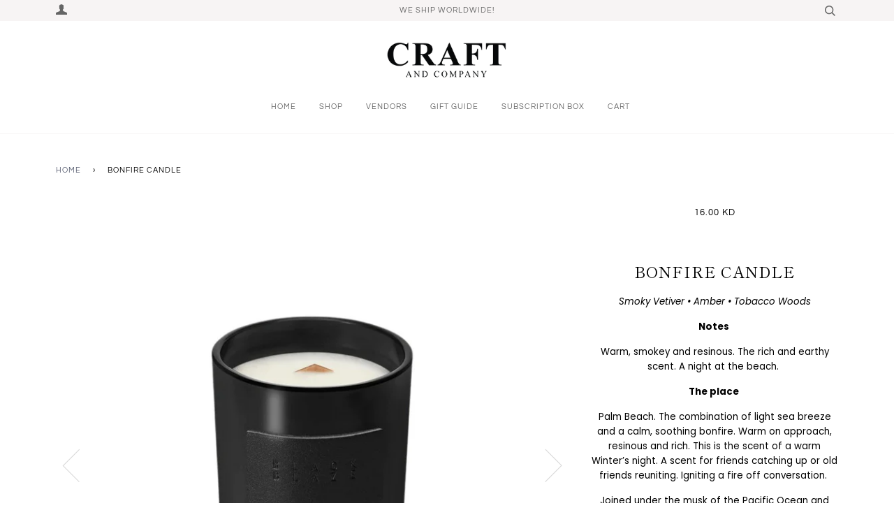

--- FILE ---
content_type: text/html; charset=utf-8
request_url: https://www.craftandcompany.co/products/bonfire-candle
body_size: 22338
content:
<!doctype html>
<!--[if lt IE 7]><html class="no-js lt-ie9 lt-ie8 lt-ie7" lang="en"> <![endif]-->
<!--[if IE 7]><html class="no-js lt-ie9 lt-ie8" lang="en"> <![endif]-->
<!--[if IE 8]><html class="no-js lt-ie9" lang="en"> <![endif]-->
<!--[if IE 9 ]><html class="ie9 no-js"> <![endif]-->
<!--[if (gt IE 9)|!(IE)]><!--> <html class="no-js"> <!--<![endif]-->
<head>

  <!-- ======================= Pipeline Theme V4.2 ========================= -->
  <meta charset="utf-8">
  <meta http-equiv="X-UA-Compatible" content="IE=edge,chrome=1">

  

  <!-- Title and description ================================================ -->
  <title>
  Bonfire candle &ndash; Craft and Company
  </title>

  
  <meta name="description" content="Smoky Vetiver • Amber • Tobacco Woods Notes  Warm, smokey and resinous. The rich and earthy scent. A night at the beach.  The place  Palm Beach. The combination of light sea breeze and a calm, soothing bonfire. Warm on approach, resinous and rich. This is the scent of a warm Winter’s night. A scent for friends catching">
  

  <!-- Product meta ========================================================= -->
  <!-- /snippets/social-meta-tags.liquid -->


  <meta property="og:type" content="product">
  <meta property="og:title" content="Bonfire candle">
  
  <meta property="og:image" content="http://www.craftandcompany.co/cdn/shop/products/ScreenShot2022-05-16at4.55.53PM_grande.png?v=1652709437">
  <meta property="og:image:secure_url" content="https://www.craftandcompany.co/cdn/shop/products/ScreenShot2022-05-16at4.55.53PM_grande.png?v=1652709437">
  
  <meta property="og:image" content="http://www.craftandcompany.co/cdn/shop/products/lid2_1064x1064_5eb4b759-4135-42ed-bd38-18abeec80807_grande.webp?v=1652709437">
  <meta property="og:image:secure_url" content="https://www.craftandcompany.co/cdn/shop/products/lid2_1064x1064_5eb4b759-4135-42ed-bd38-18abeec80807_grande.webp?v=1652709437">
  
  <meta property="og:image" content="http://www.craftandcompany.co/cdn/shop/products/trio_S_1064x1064_1456a0f5-513b-4171-86ec-5a2169aed78f_grande.webp?v=1652709437">
  <meta property="og:image:secure_url" content="https://www.craftandcompany.co/cdn/shop/products/trio_S_1064x1064_1456a0f5-513b-4171-86ec-5a2169aed78f_grande.webp?v=1652709437">
  
  <meta property="og:price:amount" content="16.00">
  <meta property="og:price:currency" content="KWD">


  <meta property="og:description" content="Smoky Vetiver • Amber • Tobacco Woods Notes  Warm, smokey and resinous. The rich and earthy scent. A night at the beach.  The place  Palm Beach. The combination of light sea breeze and a calm, soothing bonfire. Warm on approach, resinous and rich. This is the scent of a warm Winter’s night. A scent for friends catching">

  <meta property="og:url" content="https://craftandcompany.com/products/bonfire-candle">
  <meta property="og:site_name" content="Craft and Company">







  <meta name="twitter:card" content="product">
  <meta name="twitter:title" content="Bonfire candle">
  <meta name="twitter:description" content="Smoky Vetiver • Amber • Tobacco Woods Notes  Warm, smokey and resinous. The rich and earthy scent. A night at the beach.  The place  Palm Beach. The combination of light sea breeze and a calm, soothing bonfire. Warm on approach, resinous and rich. This is the scent of a warm Winter’s night. A scent for friends catching up or old friends reuniting. Igniting a fire off conversation.  Joined under the musk of the Pacific Ocean and the sand underneath your feet, this scent stands between land and ocean.  The warm and soft Australian aroma. The soaring flames and the Barrenjoey Lighthouse. A light wind and a softening fire. The scent continues into the night.  The feelingThe scent of a bonfire. Warm, rich and earthy. As amber reunites with old friends vetiver and tobacco wood, the fragrance combines as a combination of land and sea. The sandy">
  <meta name="twitter:image" content="https://www.craftandcompany.co/cdn/shop/products/ScreenShot2022-05-16at4.55.53PM_medium.png?v=1652709437">
  <meta name="twitter:image:width" content="240">
  <meta name="twitter:image:height" content="240">
  <meta name="twitter:label1" content="Price">
  
  <meta name="twitter:data1" content="16.000 KWD">
  
  <meta name="twitter:label2" content="Brand">
  <meta name="twitter:data2" content="Blackblaze">
  



  <!-- Helpers ============================================================== -->
  <link rel="canonical" href="https://craftandcompany.com/products/bonfire-candle">
  <meta name="viewport" content="width=device-width,initial-scale=1">
  <meta name="theme-color" content="#585e71">

  <!-- CSS ================================================================== -->
  <link href="//www.craftandcompany.co/cdn/shop/t/12/assets/theme.scss.css?v=31573673088886375481759252120" rel="stylesheet" type="text/css" media="all" />

  <!-- Vendor JS ============================================================ -->
  <script src="//www.craftandcompany.co/cdn/shop/t/12/assets/vendor.js?v=19349907457483068571534168898" type="text/javascript"></script>

  <!-- /snippets/oldIE-js.liquid -->


<!--[if lt IE 9]>
<script src="//cdnjs.cloudflare.com/ajax/libs/html5shiv/3.7.2/html5shiv.min.js" type="text/javascript"></script>
<script src="//www.craftandcompany.co/cdn/shop/t/12/assets/respond.min.js?v=52248677837542619231534168897" type="text/javascript"></script>
<script src="//www.craftandcompany.co/cdn/shop/t/12/assets/background_size_emu.js?v=20512233629963367491534168895" type="text/javascript"></script>
<link href="//www.craftandcompany.co/cdn/shop/t/12/assets/respond-proxy.html" id="respond-proxy" rel="respond-proxy" />
<link href="//craftandcompany.com/search?q=8d7f000e42aa80bd49740988493fcf7f" id="respond-redirect" rel="respond-redirect" />
<script src="//craftandcompany.com/search?q=8d7f000e42aa80bd49740988493fcf7f" type="text/javascript"></script>
<![endif]-->



  <script>
    var theme = {
      strings: {
        addToCart: "Add to Cart",
        soldOut: "Sold Out",
        unavailable: "Unavailable",
        join: "Join Now"
      },
      moneyFormat: "{{amount}} KD"
    }
  </script>

  
  

  <!-- /snippets/fonts.liquid -->



  <!-- Header hook for plugins ============================================== -->
  <script>window.performance && window.performance.mark && window.performance.mark('shopify.content_for_header.start');</script><meta id="shopify-digital-wallet" name="shopify-digital-wallet" content="/4022037/digital_wallets/dialog">
<link rel="alternate" type="application/json+oembed" href="https://craftandcompany.com/products/bonfire-candle.oembed">
<script async="async" src="/checkouts/internal/preloads.js?locale=en-KW"></script>
<script id="shopify-features" type="application/json">{"accessToken":"53784a7640afd1763ad998947588a140","betas":["rich-media-storefront-analytics"],"domain":"www.craftandcompany.co","predictiveSearch":true,"shopId":4022037,"locale":"en"}</script>
<script>var Shopify = Shopify || {};
Shopify.shop = "craft-co.myshopify.com";
Shopify.locale = "en";
Shopify.currency = {"active":"KWD","rate":"1.0"};
Shopify.country = "KW";
Shopify.theme = {"name":"Pipeline","id":32023674944,"schema_name":"Pipeline","schema_version":"4.2","theme_store_id":739,"role":"main"};
Shopify.theme.handle = "null";
Shopify.theme.style = {"id":null,"handle":null};
Shopify.cdnHost = "www.craftandcompany.co/cdn";
Shopify.routes = Shopify.routes || {};
Shopify.routes.root = "/";</script>
<script type="module">!function(o){(o.Shopify=o.Shopify||{}).modules=!0}(window);</script>
<script>!function(o){function n(){var o=[];function n(){o.push(Array.prototype.slice.apply(arguments))}return n.q=o,n}var t=o.Shopify=o.Shopify||{};t.loadFeatures=n(),t.autoloadFeatures=n()}(window);</script>
<script id="shop-js-analytics" type="application/json">{"pageType":"product"}</script>
<script defer="defer" async type="module" src="//www.craftandcompany.co/cdn/shopifycloud/shop-js/modules/v2/client.init-shop-cart-sync_WVOgQShq.en.esm.js"></script>
<script defer="defer" async type="module" src="//www.craftandcompany.co/cdn/shopifycloud/shop-js/modules/v2/chunk.common_C_13GLB1.esm.js"></script>
<script defer="defer" async type="module" src="//www.craftandcompany.co/cdn/shopifycloud/shop-js/modules/v2/chunk.modal_CLfMGd0m.esm.js"></script>
<script type="module">
  await import("//www.craftandcompany.co/cdn/shopifycloud/shop-js/modules/v2/client.init-shop-cart-sync_WVOgQShq.en.esm.js");
await import("//www.craftandcompany.co/cdn/shopifycloud/shop-js/modules/v2/chunk.common_C_13GLB1.esm.js");
await import("//www.craftandcompany.co/cdn/shopifycloud/shop-js/modules/v2/chunk.modal_CLfMGd0m.esm.js");

  window.Shopify.SignInWithShop?.initShopCartSync?.({"fedCMEnabled":true,"windoidEnabled":true});

</script>
<script>(function() {
  var isLoaded = false;
  function asyncLoad() {
    if (isLoaded) return;
    isLoaded = true;
    var urls = ["\/\/www.powr.io\/powr.js?powr-token=craft-co.myshopify.com\u0026external-type=shopify\u0026shop=craft-co.myshopify.com","https:\/\/campaignified.lucidapps.nz\/assets\/script_tags\/newsletter.js?shop=craft-co.myshopify.com","https:\/\/productoption.hulkapps.com\/hulkcode.js?shop=craft-co.myshopify.com"];
    for (var i = 0; i < urls.length; i++) {
      var s = document.createElement('script');
      s.type = 'text/javascript';
      s.async = true;
      s.src = urls[i];
      var x = document.getElementsByTagName('script')[0];
      x.parentNode.insertBefore(s, x);
    }
  };
  if(window.attachEvent) {
    window.attachEvent('onload', asyncLoad);
  } else {
    window.addEventListener('load', asyncLoad, false);
  }
})();</script>
<script id="__st">var __st={"a":4022037,"offset":10800,"reqid":"80a72c7f-1cdc-455e-b3e7-a7bfd98c95f0-1769566199","pageurl":"www.craftandcompany.co\/products\/bonfire-candle","u":"220711de25ce","p":"product","rtyp":"product","rid":7218063081662};</script>
<script>window.ShopifyPaypalV4VisibilityTracking = true;</script>
<script id="captcha-bootstrap">!function(){'use strict';const t='contact',e='account',n='new_comment',o=[[t,t],['blogs',n],['comments',n],[t,'customer']],c=[[e,'customer_login'],[e,'guest_login'],[e,'recover_customer_password'],[e,'create_customer']],r=t=>t.map((([t,e])=>`form[action*='/${t}']:not([data-nocaptcha='true']) input[name='form_type'][value='${e}']`)).join(','),a=t=>()=>t?[...document.querySelectorAll(t)].map((t=>t.form)):[];function s(){const t=[...o],e=r(t);return a(e)}const i='password',u='form_key',d=['recaptcha-v3-token','g-recaptcha-response','h-captcha-response',i],f=()=>{try{return window.sessionStorage}catch{return}},m='__shopify_v',_=t=>t.elements[u];function p(t,e,n=!1){try{const o=window.sessionStorage,c=JSON.parse(o.getItem(e)),{data:r}=function(t){const{data:e,action:n}=t;return t[m]||n?{data:e,action:n}:{data:t,action:n}}(c);for(const[e,n]of Object.entries(r))t.elements[e]&&(t.elements[e].value=n);n&&o.removeItem(e)}catch(o){console.error('form repopulation failed',{error:o})}}const l='form_type',E='cptcha';function T(t){t.dataset[E]=!0}const w=window,h=w.document,L='Shopify',v='ce_forms',y='captcha';let A=!1;((t,e)=>{const n=(g='f06e6c50-85a8-45c8-87d0-21a2b65856fe',I='https://cdn.shopify.com/shopifycloud/storefront-forms-hcaptcha/ce_storefront_forms_captcha_hcaptcha.v1.5.2.iife.js',D={infoText:'Protected by hCaptcha',privacyText:'Privacy',termsText:'Terms'},(t,e,n)=>{const o=w[L][v],c=o.bindForm;if(c)return c(t,g,e,D).then(n);var r;o.q.push([[t,g,e,D],n]),r=I,A||(h.body.append(Object.assign(h.createElement('script'),{id:'captcha-provider',async:!0,src:r})),A=!0)});var g,I,D;w[L]=w[L]||{},w[L][v]=w[L][v]||{},w[L][v].q=[],w[L][y]=w[L][y]||{},w[L][y].protect=function(t,e){n(t,void 0,e),T(t)},Object.freeze(w[L][y]),function(t,e,n,w,h,L){const[v,y,A,g]=function(t,e,n){const i=e?o:[],u=t?c:[],d=[...i,...u],f=r(d),m=r(i),_=r(d.filter((([t,e])=>n.includes(e))));return[a(f),a(m),a(_),s()]}(w,h,L),I=t=>{const e=t.target;return e instanceof HTMLFormElement?e:e&&e.form},D=t=>v().includes(t);t.addEventListener('submit',(t=>{const e=I(t);if(!e)return;const n=D(e)&&!e.dataset.hcaptchaBound&&!e.dataset.recaptchaBound,o=_(e),c=g().includes(e)&&(!o||!o.value);(n||c)&&t.preventDefault(),c&&!n&&(function(t){try{if(!f())return;!function(t){const e=f();if(!e)return;const n=_(t);if(!n)return;const o=n.value;o&&e.removeItem(o)}(t);const e=Array.from(Array(32),(()=>Math.random().toString(36)[2])).join('');!function(t,e){_(t)||t.append(Object.assign(document.createElement('input'),{type:'hidden',name:u})),t.elements[u].value=e}(t,e),function(t,e){const n=f();if(!n)return;const o=[...t.querySelectorAll(`input[type='${i}']`)].map((({name:t})=>t)),c=[...d,...o],r={};for(const[a,s]of new FormData(t).entries())c.includes(a)||(r[a]=s);n.setItem(e,JSON.stringify({[m]:1,action:t.action,data:r}))}(t,e)}catch(e){console.error('failed to persist form',e)}}(e),e.submit())}));const S=(t,e)=>{t&&!t.dataset[E]&&(n(t,e.some((e=>e===t))),T(t))};for(const o of['focusin','change'])t.addEventListener(o,(t=>{const e=I(t);D(e)&&S(e,y())}));const B=e.get('form_key'),M=e.get(l),P=B&&M;t.addEventListener('DOMContentLoaded',(()=>{const t=y();if(P)for(const e of t)e.elements[l].value===M&&p(e,B);[...new Set([...A(),...v().filter((t=>'true'===t.dataset.shopifyCaptcha))])].forEach((e=>S(e,t)))}))}(h,new URLSearchParams(w.location.search),n,t,e,['guest_login'])})(!0,!0)}();</script>
<script integrity="sha256-4kQ18oKyAcykRKYeNunJcIwy7WH5gtpwJnB7kiuLZ1E=" data-source-attribution="shopify.loadfeatures" defer="defer" src="//www.craftandcompany.co/cdn/shopifycloud/storefront/assets/storefront/load_feature-a0a9edcb.js" crossorigin="anonymous"></script>
<script data-source-attribution="shopify.dynamic_checkout.dynamic.init">var Shopify=Shopify||{};Shopify.PaymentButton=Shopify.PaymentButton||{isStorefrontPortableWallets:!0,init:function(){window.Shopify.PaymentButton.init=function(){};var t=document.createElement("script");t.src="https://www.craftandcompany.co/cdn/shopifycloud/portable-wallets/latest/portable-wallets.en.js",t.type="module",document.head.appendChild(t)}};
</script>
<script data-source-attribution="shopify.dynamic_checkout.buyer_consent">
  function portableWalletsHideBuyerConsent(e){var t=document.getElementById("shopify-buyer-consent"),n=document.getElementById("shopify-subscription-policy-button");t&&n&&(t.classList.add("hidden"),t.setAttribute("aria-hidden","true"),n.removeEventListener("click",e))}function portableWalletsShowBuyerConsent(e){var t=document.getElementById("shopify-buyer-consent"),n=document.getElementById("shopify-subscription-policy-button");t&&n&&(t.classList.remove("hidden"),t.removeAttribute("aria-hidden"),n.addEventListener("click",e))}window.Shopify?.PaymentButton&&(window.Shopify.PaymentButton.hideBuyerConsent=portableWalletsHideBuyerConsent,window.Shopify.PaymentButton.showBuyerConsent=portableWalletsShowBuyerConsent);
</script>
<script data-source-attribution="shopify.dynamic_checkout.cart.bootstrap">document.addEventListener("DOMContentLoaded",(function(){function t(){return document.querySelector("shopify-accelerated-checkout-cart, shopify-accelerated-checkout")}if(t())Shopify.PaymentButton.init();else{new MutationObserver((function(e,n){t()&&(Shopify.PaymentButton.init(),n.disconnect())})).observe(document.body,{childList:!0,subtree:!0})}}));
</script>

<script>window.performance && window.performance.mark && window.performance.mark('shopify.content_for_header.end');</script>
<link href="https://monorail-edge.shopifysvc.com" rel="dns-prefetch">
<script>(function(){if ("sendBeacon" in navigator && "performance" in window) {try {var session_token_from_headers = performance.getEntriesByType('navigation')[0].serverTiming.find(x => x.name == '_s').description;} catch {var session_token_from_headers = undefined;}var session_cookie_matches = document.cookie.match(/_shopify_s=([^;]*)/);var session_token_from_cookie = session_cookie_matches && session_cookie_matches.length === 2 ? session_cookie_matches[1] : "";var session_token = session_token_from_headers || session_token_from_cookie || "";function handle_abandonment_event(e) {var entries = performance.getEntries().filter(function(entry) {return /monorail-edge.shopifysvc.com/.test(entry.name);});if (!window.abandonment_tracked && entries.length === 0) {window.abandonment_tracked = true;var currentMs = Date.now();var navigation_start = performance.timing.navigationStart;var payload = {shop_id: 4022037,url: window.location.href,navigation_start,duration: currentMs - navigation_start,session_token,page_type: "product"};window.navigator.sendBeacon("https://monorail-edge.shopifysvc.com/v1/produce", JSON.stringify({schema_id: "online_store_buyer_site_abandonment/1.1",payload: payload,metadata: {event_created_at_ms: currentMs,event_sent_at_ms: currentMs}}));}}window.addEventListener('pagehide', handle_abandonment_event);}}());</script>
<script id="web-pixels-manager-setup">(function e(e,d,r,n,o){if(void 0===o&&(o={}),!Boolean(null===(a=null===(i=window.Shopify)||void 0===i?void 0:i.analytics)||void 0===a?void 0:a.replayQueue)){var i,a;window.Shopify=window.Shopify||{};var t=window.Shopify;t.analytics=t.analytics||{};var s=t.analytics;s.replayQueue=[],s.publish=function(e,d,r){return s.replayQueue.push([e,d,r]),!0};try{self.performance.mark("wpm:start")}catch(e){}var l=function(){var e={modern:/Edge?\/(1{2}[4-9]|1[2-9]\d|[2-9]\d{2}|\d{4,})\.\d+(\.\d+|)|Firefox\/(1{2}[4-9]|1[2-9]\d|[2-9]\d{2}|\d{4,})\.\d+(\.\d+|)|Chrom(ium|e)\/(9{2}|\d{3,})\.\d+(\.\d+|)|(Maci|X1{2}).+ Version\/(15\.\d+|(1[6-9]|[2-9]\d|\d{3,})\.\d+)([,.]\d+|)( \(\w+\)|)( Mobile\/\w+|) Safari\/|Chrome.+OPR\/(9{2}|\d{3,})\.\d+\.\d+|(CPU[ +]OS|iPhone[ +]OS|CPU[ +]iPhone|CPU IPhone OS|CPU iPad OS)[ +]+(15[._]\d+|(1[6-9]|[2-9]\d|\d{3,})[._]\d+)([._]\d+|)|Android:?[ /-](13[3-9]|1[4-9]\d|[2-9]\d{2}|\d{4,})(\.\d+|)(\.\d+|)|Android.+Firefox\/(13[5-9]|1[4-9]\d|[2-9]\d{2}|\d{4,})\.\d+(\.\d+|)|Android.+Chrom(ium|e)\/(13[3-9]|1[4-9]\d|[2-9]\d{2}|\d{4,})\.\d+(\.\d+|)|SamsungBrowser\/([2-9]\d|\d{3,})\.\d+/,legacy:/Edge?\/(1[6-9]|[2-9]\d|\d{3,})\.\d+(\.\d+|)|Firefox\/(5[4-9]|[6-9]\d|\d{3,})\.\d+(\.\d+|)|Chrom(ium|e)\/(5[1-9]|[6-9]\d|\d{3,})\.\d+(\.\d+|)([\d.]+$|.*Safari\/(?![\d.]+ Edge\/[\d.]+$))|(Maci|X1{2}).+ Version\/(10\.\d+|(1[1-9]|[2-9]\d|\d{3,})\.\d+)([,.]\d+|)( \(\w+\)|)( Mobile\/\w+|) Safari\/|Chrome.+OPR\/(3[89]|[4-9]\d|\d{3,})\.\d+\.\d+|(CPU[ +]OS|iPhone[ +]OS|CPU[ +]iPhone|CPU IPhone OS|CPU iPad OS)[ +]+(10[._]\d+|(1[1-9]|[2-9]\d|\d{3,})[._]\d+)([._]\d+|)|Android:?[ /-](13[3-9]|1[4-9]\d|[2-9]\d{2}|\d{4,})(\.\d+|)(\.\d+|)|Mobile Safari.+OPR\/([89]\d|\d{3,})\.\d+\.\d+|Android.+Firefox\/(13[5-9]|1[4-9]\d|[2-9]\d{2}|\d{4,})\.\d+(\.\d+|)|Android.+Chrom(ium|e)\/(13[3-9]|1[4-9]\d|[2-9]\d{2}|\d{4,})\.\d+(\.\d+|)|Android.+(UC? ?Browser|UCWEB|U3)[ /]?(15\.([5-9]|\d{2,})|(1[6-9]|[2-9]\d|\d{3,})\.\d+)\.\d+|SamsungBrowser\/(5\.\d+|([6-9]|\d{2,})\.\d+)|Android.+MQ{2}Browser\/(14(\.(9|\d{2,})|)|(1[5-9]|[2-9]\d|\d{3,})(\.\d+|))(\.\d+|)|K[Aa][Ii]OS\/(3\.\d+|([4-9]|\d{2,})\.\d+)(\.\d+|)/},d=e.modern,r=e.legacy,n=navigator.userAgent;return n.match(d)?"modern":n.match(r)?"legacy":"unknown"}(),u="modern"===l?"modern":"legacy",c=(null!=n?n:{modern:"",legacy:""})[u],f=function(e){return[e.baseUrl,"/wpm","/b",e.hashVersion,"modern"===e.buildTarget?"m":"l",".js"].join("")}({baseUrl:d,hashVersion:r,buildTarget:u}),m=function(e){var d=e.version,r=e.bundleTarget,n=e.surface,o=e.pageUrl,i=e.monorailEndpoint;return{emit:function(e){var a=e.status,t=e.errorMsg,s=(new Date).getTime(),l=JSON.stringify({metadata:{event_sent_at_ms:s},events:[{schema_id:"web_pixels_manager_load/3.1",payload:{version:d,bundle_target:r,page_url:o,status:a,surface:n,error_msg:t},metadata:{event_created_at_ms:s}}]});if(!i)return console&&console.warn&&console.warn("[Web Pixels Manager] No Monorail endpoint provided, skipping logging."),!1;try{return self.navigator.sendBeacon.bind(self.navigator)(i,l)}catch(e){}var u=new XMLHttpRequest;try{return u.open("POST",i,!0),u.setRequestHeader("Content-Type","text/plain"),u.send(l),!0}catch(e){return console&&console.warn&&console.warn("[Web Pixels Manager] Got an unhandled error while logging to Monorail."),!1}}}}({version:r,bundleTarget:l,surface:e.surface,pageUrl:self.location.href,monorailEndpoint:e.monorailEndpoint});try{o.browserTarget=l,function(e){var d=e.src,r=e.async,n=void 0===r||r,o=e.onload,i=e.onerror,a=e.sri,t=e.scriptDataAttributes,s=void 0===t?{}:t,l=document.createElement("script"),u=document.querySelector("head"),c=document.querySelector("body");if(l.async=n,l.src=d,a&&(l.integrity=a,l.crossOrigin="anonymous"),s)for(var f in s)if(Object.prototype.hasOwnProperty.call(s,f))try{l.dataset[f]=s[f]}catch(e){}if(o&&l.addEventListener("load",o),i&&l.addEventListener("error",i),u)u.appendChild(l);else{if(!c)throw new Error("Did not find a head or body element to append the script");c.appendChild(l)}}({src:f,async:!0,onload:function(){if(!function(){var e,d;return Boolean(null===(d=null===(e=window.Shopify)||void 0===e?void 0:e.analytics)||void 0===d?void 0:d.initialized)}()){var d=window.webPixelsManager.init(e)||void 0;if(d){var r=window.Shopify.analytics;r.replayQueue.forEach((function(e){var r=e[0],n=e[1],o=e[2];d.publishCustomEvent(r,n,o)})),r.replayQueue=[],r.publish=d.publishCustomEvent,r.visitor=d.visitor,r.initialized=!0}}},onerror:function(){return m.emit({status:"failed",errorMsg:"".concat(f," has failed to load")})},sri:function(e){var d=/^sha384-[A-Za-z0-9+/=]+$/;return"string"==typeof e&&d.test(e)}(c)?c:"",scriptDataAttributes:o}),m.emit({status:"loading"})}catch(e){m.emit({status:"failed",errorMsg:(null==e?void 0:e.message)||"Unknown error"})}}})({shopId: 4022037,storefrontBaseUrl: "https://craftandcompany.com",extensionsBaseUrl: "https://extensions.shopifycdn.com/cdn/shopifycloud/web-pixels-manager",monorailEndpoint: "https://monorail-edge.shopifysvc.com/unstable/produce_batch",surface: "storefront-renderer",enabledBetaFlags: ["2dca8a86"],webPixelsConfigList: [{"id":"108232894","eventPayloadVersion":"v1","runtimeContext":"LAX","scriptVersion":"1","type":"CUSTOM","privacyPurposes":["ANALYTICS"],"name":"Google Analytics tag (migrated)"},{"id":"shopify-app-pixel","configuration":"{}","eventPayloadVersion":"v1","runtimeContext":"STRICT","scriptVersion":"0450","apiClientId":"shopify-pixel","type":"APP","privacyPurposes":["ANALYTICS","MARKETING"]},{"id":"shopify-custom-pixel","eventPayloadVersion":"v1","runtimeContext":"LAX","scriptVersion":"0450","apiClientId":"shopify-pixel","type":"CUSTOM","privacyPurposes":["ANALYTICS","MARKETING"]}],isMerchantRequest: false,initData: {"shop":{"name":"Craft and Company","paymentSettings":{"currencyCode":"KWD"},"myshopifyDomain":"craft-co.myshopify.com","countryCode":"KW","storefrontUrl":"https:\/\/craftandcompany.com"},"customer":null,"cart":null,"checkout":null,"productVariants":[{"price":{"amount":16.0,"currencyCode":"KWD"},"product":{"title":"Bonfire candle","vendor":"Blackblaze","id":"7218063081662","untranslatedTitle":"Bonfire candle","url":"\/products\/bonfire-candle","type":"Candles"},"id":"41395852214462","image":{"src":"\/\/www.craftandcompany.co\/cdn\/shop\/products\/ScreenShot2022-05-16at4.55.53PM.png?v=1652709437"},"sku":"","title":"Default Title","untranslatedTitle":"Default Title"}],"purchasingCompany":null},},"https://www.craftandcompany.co/cdn","fcfee988w5aeb613cpc8e4bc33m6693e112",{"modern":"","legacy":""},{"shopId":"4022037","storefrontBaseUrl":"https:\/\/craftandcompany.com","extensionBaseUrl":"https:\/\/extensions.shopifycdn.com\/cdn\/shopifycloud\/web-pixels-manager","surface":"storefront-renderer","enabledBetaFlags":"[\"2dca8a86\"]","isMerchantRequest":"false","hashVersion":"fcfee988w5aeb613cpc8e4bc33m6693e112","publish":"custom","events":"[[\"page_viewed\",{}],[\"product_viewed\",{\"productVariant\":{\"price\":{\"amount\":16.0,\"currencyCode\":\"KWD\"},\"product\":{\"title\":\"Bonfire candle\",\"vendor\":\"Blackblaze\",\"id\":\"7218063081662\",\"untranslatedTitle\":\"Bonfire candle\",\"url\":\"\/products\/bonfire-candle\",\"type\":\"Candles\"},\"id\":\"41395852214462\",\"image\":{\"src\":\"\/\/www.craftandcompany.co\/cdn\/shop\/products\/ScreenShot2022-05-16at4.55.53PM.png?v=1652709437\"},\"sku\":\"\",\"title\":\"Default Title\",\"untranslatedTitle\":\"Default Title\"}}]]"});</script><script>
  window.ShopifyAnalytics = window.ShopifyAnalytics || {};
  window.ShopifyAnalytics.meta = window.ShopifyAnalytics.meta || {};
  window.ShopifyAnalytics.meta.currency = 'KWD';
  var meta = {"product":{"id":7218063081662,"gid":"gid:\/\/shopify\/Product\/7218063081662","vendor":"Blackblaze","type":"Candles","handle":"bonfire-candle","variants":[{"id":41395852214462,"price":1600,"name":"Bonfire candle","public_title":null,"sku":""}],"remote":false},"page":{"pageType":"product","resourceType":"product","resourceId":7218063081662,"requestId":"80a72c7f-1cdc-455e-b3e7-a7bfd98c95f0-1769566199"}};
  for (var attr in meta) {
    window.ShopifyAnalytics.meta[attr] = meta[attr];
  }
</script>
<script class="analytics">
  (function () {
    var customDocumentWrite = function(content) {
      var jquery = null;

      if (window.jQuery) {
        jquery = window.jQuery;
      } else if (window.Checkout && window.Checkout.$) {
        jquery = window.Checkout.$;
      }

      if (jquery) {
        jquery('body').append(content);
      }
    };

    var hasLoggedConversion = function(token) {
      if (token) {
        return document.cookie.indexOf('loggedConversion=' + token) !== -1;
      }
      return false;
    }

    var setCookieIfConversion = function(token) {
      if (token) {
        var twoMonthsFromNow = new Date(Date.now());
        twoMonthsFromNow.setMonth(twoMonthsFromNow.getMonth() + 2);

        document.cookie = 'loggedConversion=' + token + '; expires=' + twoMonthsFromNow;
      }
    }

    var trekkie = window.ShopifyAnalytics.lib = window.trekkie = window.trekkie || [];
    if (trekkie.integrations) {
      return;
    }
    trekkie.methods = [
      'identify',
      'page',
      'ready',
      'track',
      'trackForm',
      'trackLink'
    ];
    trekkie.factory = function(method) {
      return function() {
        var args = Array.prototype.slice.call(arguments);
        args.unshift(method);
        trekkie.push(args);
        return trekkie;
      };
    };
    for (var i = 0; i < trekkie.methods.length; i++) {
      var key = trekkie.methods[i];
      trekkie[key] = trekkie.factory(key);
    }
    trekkie.load = function(config) {
      trekkie.config = config || {};
      trekkie.config.initialDocumentCookie = document.cookie;
      var first = document.getElementsByTagName('script')[0];
      var script = document.createElement('script');
      script.type = 'text/javascript';
      script.onerror = function(e) {
        var scriptFallback = document.createElement('script');
        scriptFallback.type = 'text/javascript';
        scriptFallback.onerror = function(error) {
                var Monorail = {
      produce: function produce(monorailDomain, schemaId, payload) {
        var currentMs = new Date().getTime();
        var event = {
          schema_id: schemaId,
          payload: payload,
          metadata: {
            event_created_at_ms: currentMs,
            event_sent_at_ms: currentMs
          }
        };
        return Monorail.sendRequest("https://" + monorailDomain + "/v1/produce", JSON.stringify(event));
      },
      sendRequest: function sendRequest(endpointUrl, payload) {
        // Try the sendBeacon API
        if (window && window.navigator && typeof window.navigator.sendBeacon === 'function' && typeof window.Blob === 'function' && !Monorail.isIos12()) {
          var blobData = new window.Blob([payload], {
            type: 'text/plain'
          });

          if (window.navigator.sendBeacon(endpointUrl, blobData)) {
            return true;
          } // sendBeacon was not successful

        } // XHR beacon

        var xhr = new XMLHttpRequest();

        try {
          xhr.open('POST', endpointUrl);
          xhr.setRequestHeader('Content-Type', 'text/plain');
          xhr.send(payload);
        } catch (e) {
          console.log(e);
        }

        return false;
      },
      isIos12: function isIos12() {
        return window.navigator.userAgent.lastIndexOf('iPhone; CPU iPhone OS 12_') !== -1 || window.navigator.userAgent.lastIndexOf('iPad; CPU OS 12_') !== -1;
      }
    };
    Monorail.produce('monorail-edge.shopifysvc.com',
      'trekkie_storefront_load_errors/1.1',
      {shop_id: 4022037,
      theme_id: 32023674944,
      app_name: "storefront",
      context_url: window.location.href,
      source_url: "//www.craftandcompany.co/cdn/s/trekkie.storefront.a804e9514e4efded663580eddd6991fcc12b5451.min.js"});

        };
        scriptFallback.async = true;
        scriptFallback.src = '//www.craftandcompany.co/cdn/s/trekkie.storefront.a804e9514e4efded663580eddd6991fcc12b5451.min.js';
        first.parentNode.insertBefore(scriptFallback, first);
      };
      script.async = true;
      script.src = '//www.craftandcompany.co/cdn/s/trekkie.storefront.a804e9514e4efded663580eddd6991fcc12b5451.min.js';
      first.parentNode.insertBefore(script, first);
    };
    trekkie.load(
      {"Trekkie":{"appName":"storefront","development":false,"defaultAttributes":{"shopId":4022037,"isMerchantRequest":null,"themeId":32023674944,"themeCityHash":"6895463304107793398","contentLanguage":"en","currency":"KWD","eventMetadataId":"14af7914-8708-4903-912e-198bdae12fef"},"isServerSideCookieWritingEnabled":true,"monorailRegion":"shop_domain","enabledBetaFlags":["65f19447","b5387b81"]},"Session Attribution":{},"S2S":{"facebookCapiEnabled":false,"source":"trekkie-storefront-renderer","apiClientId":580111}}
    );

    var loaded = false;
    trekkie.ready(function() {
      if (loaded) return;
      loaded = true;

      window.ShopifyAnalytics.lib = window.trekkie;

      var originalDocumentWrite = document.write;
      document.write = customDocumentWrite;
      try { window.ShopifyAnalytics.merchantGoogleAnalytics.call(this); } catch(error) {};
      document.write = originalDocumentWrite;

      window.ShopifyAnalytics.lib.page(null,{"pageType":"product","resourceType":"product","resourceId":7218063081662,"requestId":"80a72c7f-1cdc-455e-b3e7-a7bfd98c95f0-1769566199","shopifyEmitted":true});

      var match = window.location.pathname.match(/checkouts\/(.+)\/(thank_you|post_purchase)/)
      var token = match? match[1]: undefined;
      if (!hasLoggedConversion(token)) {
        setCookieIfConversion(token);
        window.ShopifyAnalytics.lib.track("Viewed Product",{"currency":"KWD","variantId":41395852214462,"productId":7218063081662,"productGid":"gid:\/\/shopify\/Product\/7218063081662","name":"Bonfire candle","price":"16.000","sku":"","brand":"Blackblaze","variant":null,"category":"Candles","nonInteraction":true,"remote":false},undefined,undefined,{"shopifyEmitted":true});
      window.ShopifyAnalytics.lib.track("monorail:\/\/trekkie_storefront_viewed_product\/1.1",{"currency":"KWD","variantId":41395852214462,"productId":7218063081662,"productGid":"gid:\/\/shopify\/Product\/7218063081662","name":"Bonfire candle","price":"16.000","sku":"","brand":"Blackblaze","variant":null,"category":"Candles","nonInteraction":true,"remote":false,"referer":"https:\/\/www.craftandcompany.co\/products\/bonfire-candle"});
      }
    });


        var eventsListenerScript = document.createElement('script');
        eventsListenerScript.async = true;
        eventsListenerScript.src = "//www.craftandcompany.co/cdn/shopifycloud/storefront/assets/shop_events_listener-3da45d37.js";
        document.getElementsByTagName('head')[0].appendChild(eventsListenerScript);

})();</script>
  <script>
  if (!window.ga || (window.ga && typeof window.ga !== 'function')) {
    window.ga = function ga() {
      (window.ga.q = window.ga.q || []).push(arguments);
      if (window.Shopify && window.Shopify.analytics && typeof window.Shopify.analytics.publish === 'function') {
        window.Shopify.analytics.publish("ga_stub_called", {}, {sendTo: "google_osp_migration"});
      }
      console.error("Shopify's Google Analytics stub called with:", Array.from(arguments), "\nSee https://help.shopify.com/manual/promoting-marketing/pixels/pixel-migration#google for more information.");
    };
    if (window.Shopify && window.Shopify.analytics && typeof window.Shopify.analytics.publish === 'function') {
      window.Shopify.analytics.publish("ga_stub_initialized", {}, {sendTo: "google_osp_migration"});
    }
  }
</script>
<script
  defer
  src="https://www.craftandcompany.co/cdn/shopifycloud/perf-kit/shopify-perf-kit-3.0.4.min.js"
  data-application="storefront-renderer"
  data-shop-id="4022037"
  data-render-region="gcp-us-east1"
  data-page-type="product"
  data-theme-instance-id="32023674944"
  data-theme-name="Pipeline"
  data-theme-version="4.2"
  data-monorail-region="shop_domain"
  data-resource-timing-sampling-rate="10"
  data-shs="true"
  data-shs-beacon="true"
  data-shs-export-with-fetch="true"
  data-shs-logs-sample-rate="1"
  data-shs-beacon-endpoint="https://www.craftandcompany.co/api/collect"
></script>
</head>

<body id="bonfire-candle" class="template-product" >

  <div id="shopify-section-header" class="shopify-section"><div class="header__wrapper">

  
  <div class="info-bar showMobile">
    <div class="wrapper text-center">

      
        <div class="header-account-link">
          <a href="/account"><img src="//www.craftandcompany.co/cdn/shop/t/12/assets/account.svg?v=120044110145428404111534168904"></a>
        </div>
      

      
      <div class="header-message uppercase header-message--crowded">
        
          we ship worldwide!
        
      </div>
      

      
        <div class="header-search__wrapper">
          <div class="header-search">
            <form action="/search" method="get" class="input-group search" role="search">
              
              <input class="search-bar" type="search" name="q">
              <button type="submit" class="btn search-btn"></button>
            </form>
          </div>
        </div>
      

    </div>
  </div>
  

  <header class="site-header header--medium" role="banner">
    <div class="wrapper">
      <div class="nav--desktop">
        <center> <div class="mobile-wrapper">
  <div class="header-cart__wrapper">
    <a href="/cart" class="CartToggle header-cart"></a>
    <span class="header-cart__bubble cartCount hidden-count"></span>
  </div>
  <div class="logo-wrapper logo-wrapper--image">
    
      <div class="h4 header-logo" itemscope itemtype="http://schema.org/Organization">
    
        
        <a href="/" itemprop="url">
          
          <img src="//www.craftandcompany.co/cdn/shop/files/craft_logo_for_website_68a64601-7edc-4c8c-a395-7892986f3cc6_250x.png?v=1613513274"
          srcset="//www.craftandcompany.co/cdn/shop/files/craft_logo_for_website_68a64601-7edc-4c8c-a395-7892986f3cc6_250x.png?v=1613513274 1x, //www.craftandcompany.co/cdn/shop/files/craft_logo_for_website_68a64601-7edc-4c8c-a395-7892986f3cc6_250x@2x.png?v=1613513274 2x"
          alt="Craft and Company"
          class="logo-image"
          itemprop="logo">
        </a>
      
    
      </div>
    
  </div>
  <a href class="menuToggle header-hamburger"></a>
</div>
<div class="header-menu nav-wrapper">
  
  <ul class="main-menu accessibleNav" role="navigation" aria-label="primary">
    
    
      <li class="child ">
  <a href="/" class="nav-link">Home</a>
  
</li>

    
      <li class="grandparent kids-5 ">
  <a href="#" class="nav-link" aria-haspopup="true" aria-expanded="false">Shop</a>
  
    <a href="#" class="nav-carat" aria-haspopup="true" aria-expanded="false"><span class="plus">+</span><span class="minus">-</span></a>
      <div class="main-menu-dropdown">
        <ul>
        
          <li class="meganav_image_wrapper kids-5">
            <a href="/pages/shop-our-insta" class="meganav_image">
              <img src="//www.craftandcompany.co/cdn/shop/files/shop_instagram_500x.jpeg?v=1613520405" alt="Craft and Company"/>
            </a>
          </li>
          
        
        
          <li class="parent ">
  <a href="/collections/home-decor" class="nav-link" aria-haspopup="true" aria-expanded="false">Home goods</a>
  
    <a href="#" class="nav-carat" aria-haspopup="true" aria-expanded="false"><span class="plus">+</span><span class="minus">-</span></a>
      <div class="main-menu-dropdown">
        <ul>
        
        
          <li class="child ">
  <a href="/collections/candles" class="nav-link">Candles &amp; Scents</a>
  
</li>

        
          <li class="child ">
  <a href="/collections/storage" class="nav-link">Storage</a>
  
</li>

        
          <li class="child ">
  <a href="/collections/trays" class="nav-link">Decor</a>
  
</li>

        
          <li class="child ">
  <a href="/collections/tabletop" class="nav-link">Tabletop</a>
  
</li>

        
      </ul>
    </div>
  
</li>

        
          <li class="parent ">
  <a href="/collections/stationery" class="nav-link" aria-haspopup="true" aria-expanded="false">Stationery </a>
  
    <a href="#" class="nav-carat" aria-haspopup="true" aria-expanded="false"><span class="plus">+</span><span class="minus">-</span></a>
      <div class="main-menu-dropdown">
        <ul>
        
        
          <li class="child ">
  <a href="/collections/stationery/Planners-and-Journals" class="nav-link">Planners and Journals</a>
  
</li>

        
          <li class="child ">
  <a href="/collections/stationery/Notebooks-and-Notepads" class="nav-link">Notebooks and Notepads</a>
  
</li>

        
          <li class="child ">
  <a href="/collections/stationery/Pens-and-Pencils" class="nav-link">Pens and Pencils</a>
  
</li>

        
          <li class="child ">
  <a href="/collections/stationery/Cards" class="nav-link">Cards</a>
  
</li>

        
          <li class="child ">
  <a href="/collections/stationery/Gift-tags" class="nav-link">Gift Tags</a>
  
</li>

        
      </ul>
    </div>
  
</li>

        
          <li class="parent ">
  <a href="#" class="nav-link" aria-haspopup="true" aria-expanded="false">Beauty</a>
  
    <a href="#" class="nav-carat" aria-haspopup="true" aria-expanded="false"><span class="plus">+</span><span class="minus">-</span></a>
      <div class="main-menu-dropdown">
        <ul>
        
        
          <li class="child ">
  <a href="/collections/skincare" class="nav-link">Skincare</a>
  
</li>

        
          <li class="child ">
  <a href="/collections/body" class="nav-link">Bath &amp; Body</a>
  
</li>

        
      </ul>
    </div>
  
</li>

        
          <li class="parent ">
  <a href="/collections/kids" class="nav-link" aria-haspopup="true" aria-expanded="false">Kids</a>
  
    <a href="#" class="nav-carat" aria-haspopup="true" aria-expanded="false"><span class="plus">+</span><span class="minus">-</span></a>
      <div class="main-menu-dropdown">
        <ul>
        
        
          <li class="child ">
  <a href="/collections/bedding" class="nav-link">Bedding</a>
  
</li>

        
          <li class="child ">
  <a href="/collections/tabletop-1" class="nav-link">Tabletop</a>
  
</li>

        
          <li class="child ">
  <a href="/collections/decor" class="nav-link">Decor</a>
  
</li>

        
      </ul>
    </div>
  
</li>

        
      </ul>
    </div>
  
</li>

    
      <li class="parent ">
  <a href="/" class="nav-link" aria-haspopup="true" aria-expanded="false">Vendors</a>
  
    <a href="#" class="nav-carat" aria-haspopup="true" aria-expanded="false"><span class="plus">+</span><span class="minus">-</span></a>
      <div class="main-menu-dropdown">
        <ul>
        
        
          <li class="child ">
  <a href="/collections/almaadan" class="nav-link">AlMaadan</a>
  
</li>

        
          <li class="child ">
  <a href="/collections/november-and-co" class="nav-link">November and Co.</a>
  
</li>

        
      </ul>
    </div>
  
</li>

    
      <li class="parent ">
  <a href="/" class="nav-link" aria-haspopup="true" aria-expanded="false">Gift Guide</a>
  
    <a href="#" class="nav-carat" aria-haspopup="true" aria-expanded="false"><span class="plus">+</span><span class="minus">-</span></a>
      <div class="main-menu-dropdown">
        <ul>
        
        
          <li class="child ">
  <a href="/pages/custom-gift" class="nav-link">Custom gift</a>
  
</li>

        
          <li class="child ">
  <a href="/collections/flowers" class="nav-link">flowers</a>
  
</li>

        
          <li class="child ">
  <a href="/collections/gift-sets" class="nav-link">Gift Sets</a>
  
</li>

        
      </ul>
    </div>
  
</li>

    
      <li class="child ">
  <a href="/products/subscription-box" class="nav-link">Subscription Box</a>
  
</li>

    
    <li class="cart-text-link">
      <a href="/cart" class="CartToggle">
        Cart
        <span class="cartCost  hidden-count ">(<span class="money">0.000 KD</span>)</span>
      </a>
    </li>
  </ul>
</div>
 </center>
      </div>
      <div class="nav--mobile">
        <div class="mobile-wrapper">
  <div class="header-cart__wrapper">
    <a href="/cart" class="CartToggle header-cart"></a>
    <span class="header-cart__bubble cartCount hidden-count"></span>
  </div>
  <div class="logo-wrapper logo-wrapper--image">
    
      <div class="h4 header-logo" itemscope itemtype="http://schema.org/Organization">
    
        
        <a href="/" itemprop="url">
          
          <img src="//www.craftandcompany.co/cdn/shop/files/craft_logo_for_website_68a64601-7edc-4c8c-a395-7892986f3cc6_250x.png?v=1613513274"
          srcset="//www.craftandcompany.co/cdn/shop/files/craft_logo_for_website_68a64601-7edc-4c8c-a395-7892986f3cc6_250x.png?v=1613513274 1x, //www.craftandcompany.co/cdn/shop/files/craft_logo_for_website_68a64601-7edc-4c8c-a395-7892986f3cc6_250x@2x.png?v=1613513274 2x"
          alt="Craft and Company"
          class="logo-image"
          itemprop="logo">
        </a>
      
    
      </div>
    
  </div>
  <a href class="menuToggle header-hamburger"></a>
</div>
<div class="header-menu nav-wrapper">
  
  <ul class="main-menu accessibleNav" role="navigation" aria-label="primary">
    
    
      <li class="child ">
  <a href="/" class="nav-link">Home</a>
  
</li>

    
      <li class="grandparent kids-5 ">
  <a href="#" class="nav-link" aria-haspopup="true" aria-expanded="false">Shop</a>
  
    <a href="#" class="nav-carat" aria-haspopup="true" aria-expanded="false"><span class="plus">+</span><span class="minus">-</span></a>
      <div class="main-menu-dropdown">
        <ul>
        
          <li class="meganav_image_wrapper kids-5">
            <a href="/pages/shop-our-insta" class="meganav_image">
              <img src="//www.craftandcompany.co/cdn/shop/files/shop_instagram_500x.jpeg?v=1613520405" alt="Craft and Company"/>
            </a>
          </li>
          
        
        
          <li class="parent ">
  <a href="/collections/home-decor" class="nav-link" aria-haspopup="true" aria-expanded="false">Home goods</a>
  
    <a href="#" class="nav-carat" aria-haspopup="true" aria-expanded="false"><span class="plus">+</span><span class="minus">-</span></a>
      <div class="main-menu-dropdown">
        <ul>
        
        
          <li class="child ">
  <a href="/collections/candles" class="nav-link">Candles &amp; Scents</a>
  
</li>

        
          <li class="child ">
  <a href="/collections/storage" class="nav-link">Storage</a>
  
</li>

        
          <li class="child ">
  <a href="/collections/trays" class="nav-link">Decor</a>
  
</li>

        
          <li class="child ">
  <a href="/collections/tabletop" class="nav-link">Tabletop</a>
  
</li>

        
      </ul>
    </div>
  
</li>

        
          <li class="parent ">
  <a href="/collections/stationery" class="nav-link" aria-haspopup="true" aria-expanded="false">Stationery </a>
  
    <a href="#" class="nav-carat" aria-haspopup="true" aria-expanded="false"><span class="plus">+</span><span class="minus">-</span></a>
      <div class="main-menu-dropdown">
        <ul>
        
        
          <li class="child ">
  <a href="/collections/stationery/Planners-and-Journals" class="nav-link">Planners and Journals</a>
  
</li>

        
          <li class="child ">
  <a href="/collections/stationery/Notebooks-and-Notepads" class="nav-link">Notebooks and Notepads</a>
  
</li>

        
          <li class="child ">
  <a href="/collections/stationery/Pens-and-Pencils" class="nav-link">Pens and Pencils</a>
  
</li>

        
          <li class="child ">
  <a href="/collections/stationery/Cards" class="nav-link">Cards</a>
  
</li>

        
          <li class="child ">
  <a href="/collections/stationery/Gift-tags" class="nav-link">Gift Tags</a>
  
</li>

        
      </ul>
    </div>
  
</li>

        
          <li class="parent ">
  <a href="#" class="nav-link" aria-haspopup="true" aria-expanded="false">Beauty</a>
  
    <a href="#" class="nav-carat" aria-haspopup="true" aria-expanded="false"><span class="plus">+</span><span class="minus">-</span></a>
      <div class="main-menu-dropdown">
        <ul>
        
        
          <li class="child ">
  <a href="/collections/skincare" class="nav-link">Skincare</a>
  
</li>

        
          <li class="child ">
  <a href="/collections/body" class="nav-link">Bath &amp; Body</a>
  
</li>

        
      </ul>
    </div>
  
</li>

        
          <li class="parent ">
  <a href="/collections/kids" class="nav-link" aria-haspopup="true" aria-expanded="false">Kids</a>
  
    <a href="#" class="nav-carat" aria-haspopup="true" aria-expanded="false"><span class="plus">+</span><span class="minus">-</span></a>
      <div class="main-menu-dropdown">
        <ul>
        
        
          <li class="child ">
  <a href="/collections/bedding" class="nav-link">Bedding</a>
  
</li>

        
          <li class="child ">
  <a href="/collections/tabletop-1" class="nav-link">Tabletop</a>
  
</li>

        
          <li class="child ">
  <a href="/collections/decor" class="nav-link">Decor</a>
  
</li>

        
      </ul>
    </div>
  
</li>

        
      </ul>
    </div>
  
</li>

    
      <li class="parent ">
  <a href="/" class="nav-link" aria-haspopup="true" aria-expanded="false">Vendors</a>
  
    <a href="#" class="nav-carat" aria-haspopup="true" aria-expanded="false"><span class="plus">+</span><span class="minus">-</span></a>
      <div class="main-menu-dropdown">
        <ul>
        
        
          <li class="child ">
  <a href="/collections/almaadan" class="nav-link">AlMaadan</a>
  
</li>

        
          <li class="child ">
  <a href="/collections/november-and-co" class="nav-link">November and Co.</a>
  
</li>

        
      </ul>
    </div>
  
</li>

    
      <li class="parent ">
  <a href="/" class="nav-link" aria-haspopup="true" aria-expanded="false">Gift Guide</a>
  
    <a href="#" class="nav-carat" aria-haspopup="true" aria-expanded="false"><span class="plus">+</span><span class="minus">-</span></a>
      <div class="main-menu-dropdown">
        <ul>
        
        
          <li class="child ">
  <a href="/pages/custom-gift" class="nav-link">Custom gift</a>
  
</li>

        
          <li class="child ">
  <a href="/collections/flowers" class="nav-link">flowers</a>
  
</li>

        
          <li class="child ">
  <a href="/collections/gift-sets" class="nav-link">Gift Sets</a>
  
</li>

        
      </ul>
    </div>
  
</li>

    
      <li class="child ">
  <a href="/products/subscription-box" class="nav-link">Subscription Box</a>
  
</li>

    
    <li class="cart-text-link">
      <a href="/cart" class="CartToggle">
        Cart
        <span class="cartCost  hidden-count ">(<span class="money">0.000 KD</span>)</span>
      </a>
    </li>
  </ul>
</div>

      </div>
    </div>
  </header>
</div>


</div>

  <main class="main-content" role="main">
    <div id="shopify-section-product" class="shopify-section"><div class="product-section" id="ProductSection-product" data-section-id="product" data-section-type="product" data-image-zoom-enable="false">
  <div itemscope itemtype="http://schema.org/Product" class="product-page">
  <div class="wrapper">

    <meta itemprop="url" content="https://craftandcompany.com/products/bonfire-candle">
    <meta itemprop="image" content="//www.craftandcompany.co/cdn/shop/products/ScreenShot2022-05-16at4.55.53PM_grande.png?v=1652709437">

    
      <!-- /snippets/breadcrumb.liquid -->


<nav class="breadcrumb" role="navigation" aria-label="breadcrumbs">
  <a href="/" title="Back to the frontpage">Home</a>

  

    
    <span aria-hidden="true">&rsaquo;</span>
    <span>Bonfire candle</span>

  
</nav>


    

    
<div class="grid product-single">
      <div class="grid__item large--two-thirds text-center">
        <div class="product__slides product-single__photos" id="ProductPhoto-product"><div class="product__photo"  data-thumb="//www.craftandcompany.co/cdn/shop/products/ScreenShot2022-05-16at4.55.53PM_small_cropped.png?v=1652709437">
            <div style="width:93.20882852292021%; margin: 0 auto;">
              <div class="lazy-image" style="padding-top:107.28597449908925%; background-image:  url('//www.craftandcompany.co/cdn/shop/products/ScreenShot2022-05-16at4.55.53PM_1x1.png?v=1652709437');">
                <img class="ProductImg-product fade-in lazyload lazypreload"
                  
                  data-image-id="31086300659902"
                  alt="Bonfire candle"
                  data-src="//www.craftandcompany.co/cdn/shop/products/ScreenShot2022-05-16at4.55.53PM_{width}x.png?v=1652709437"
                  data-widths="[180, 360, 540, 720, 900, 1080, 1296, 1512, 1728, 2048, 2450, 2700, 3000, 3350, 3750, 4100, 4480]"
                  data-aspectratio=""
                  data-sizes="auto"/>
                
              </div>
            </div>
          </div>

          
            
          
            
<div class="product__photo product__photo--additional"  data-thumb="//www.craftandcompany.co/cdn/shop/products/lid2_1064x1064_5eb4b759-4135-42ed-bd38-18abeec80807_small_cropped.webp?v=1652709437">
                <div >
                  <div class="lazy-image" style="padding-top:100.0%; background-image:  url('//www.craftandcompany.co/cdn/shop/products/lid2_1064x1064_5eb4b759-4135-42ed-bd38-18abeec80807_1x1.webp?v=1652709437');">
                    <img class="ProductImg-product fade-in lazyload lazypreload"
                      
                      data-image-id="31014815170750"
                      alt="Bonfire candle"
                      data-src="//www.craftandcompany.co/cdn/shop/products/lid2_1064x1064_5eb4b759-4135-42ed-bd38-18abeec80807_{width}x.webp?v=1652709437"
                      data-widths="[180, 360, 540, 720, 900, 1080, 1296, 1512, 1728, 2048, 2450, 2700, 3000, 3350, 3750, 4100, 4480]"
                      data-aspectratio=""
                      data-sizes="auto"/>
                    
                  </div>
                </div>
              </div>
            
          
            
<div class="product__photo product__photo--additional"  data-thumb="//www.craftandcompany.co/cdn/shop/products/trio_S_1064x1064_1456a0f5-513b-4171-86ec-5a2169aed78f_small_cropped.webp?v=1652709437">
                <div >
                  <div class="lazy-image" style="padding-top:100.0%; background-image:  url('//www.craftandcompany.co/cdn/shop/products/trio_S_1064x1064_1456a0f5-513b-4171-86ec-5a2169aed78f_1x1.webp?v=1652709437');">
                    <img class="ProductImg-product fade-in lazyload lazypreload"
                      
                      data-image-id="31014814286014"
                      alt="Bonfire candle"
                      data-src="//www.craftandcompany.co/cdn/shop/products/trio_S_1064x1064_1456a0f5-513b-4171-86ec-5a2169aed78f_{width}x.webp?v=1652709437"
                      data-widths="[180, 360, 540, 720, 900, 1080, 1296, 1512, 1728, 2048, 2450, 2700, 3000, 3350, 3750, 4100, 4480]"
                      data-aspectratio=""
                      data-sizes="auto"/>
                    
                  </div>
                </div>
              </div>
            
          
        </div>
        <noscript>
          
            <img src="//www.craftandcompany.co/cdn/shop/products/ScreenShot2022-05-16at4.55.53PM_900x.png?v=1652709437" alt="Bonfire candle">
          
            <img src="//www.craftandcompany.co/cdn/shop/products/lid2_1064x1064_5eb4b759-4135-42ed-bd38-18abeec80807_900x.webp?v=1652709437" alt="Bonfire candle">
          
            <img src="//www.craftandcompany.co/cdn/shop/products/trio_S_1064x1064_1456a0f5-513b-4171-86ec-5a2169aed78f_900x.webp?v=1652709437" alt="Bonfire candle">
          
        </noscript>
        <div id="ProductThumbs-product" class="product__thumbs--square"></div>
      </div>

      <div class="grid__item large--one-third" id="productInfo-product">
        <div class="text-center">
          <h5 class="product__price uppercase h5">
            <span class="money"><span id="ProductPrice-product">16.000 KD</span></span>

            <p class="small compare-at em" id="ComparePriceWrapper-product" style="display: none">
            <span class="money"><span id="ComparePrice-product">0.000 KD</span></span>
            </p>
          </h5>


          
          <h1 itemprop="name" class="h2">Bonfire candle</h1>

          

          


          <div class="product-description rte" itemprop="description">
            <meta charset="utf-8">
<p><em>Smoky Vetiver • Amber • Tobacco Woods</em></p>
<div title="Page 8" class="page">
<div class="section">
<div class="layoutArea">
<div class="column">
<p><strong>Notes </strong></p>
<p><span>Warm, smokey and resinous. The rich and earthy scent. A night at the beach. </span></p>
<p><strong>The place </strong></p>
<p><span>Palm Beach. The combination of light sea breeze and a calm, soothing bonfire. Warm on approach, resinous and rich. This is the scent of a warm Winter’s night. A scent for friends catching up or old friends reuniting. Igniting a fire off conversation. </span></p>
<p><span>Joined under the musk of the Pacific Ocean and the sand underneath your feet, this scent stands between land and ocean. </span></p>
<p><span>The warm and soft Australian aroma. The soaring flames and the Barrenjoey Lighthouse. A light wind and a softening fire. The scent continues into the night. </span></p>
<p><span><strong>The feeling</strong><br></span><span>The scent of a bonfire. Warm, rich and earthy. As </span><span>amber </span><span>reunites with old friends </span><span>vetiver </span><span>and </span><span>tobacco wood</span><span>, the fragrance combines as a </span><span>combination of land and sea. The sandy bonfire meets the sea breeze. So came the Beach Bonfire. </span></p>
</div>
</div>
</div>
</div>
<p>- 100% pure soy wax<br>- Natural wood wick<br>- Veg tanned leather lid<br>- Burn time / approximately 45 hours<br>- Comes in a gift presentation box<br>- Hand poured in Australia</p>
          </div>

          
          

        </div><div itemprop="offers" itemscope itemtype="http://schema.org/Offer">

          <meta itemprop="priceCurrency" content="KWD">
          <meta itemprop="price" content="16.00">
          <link itemprop="availability" href="http://schema.org/InStock">
          
  <div id="AddToCartForm-product" data-section="product" class="product-form-product product-form">
    <form method="post" action="/cart/add" id="product_form_7218063081662" accept-charset="UTF-8" class="shopify-product-form" enctype="multipart/form-data"><input type="hidden" name="form_type" value="product" /><input type="hidden" name="utf8" value="✓" />
      

      <select name="id" id="ProductSelect-product" data-section="product" class="product-form__variants no-js">
        
          
            <option  selected="selected"  value="41395852214462">
              Default Title
            </option>
          
        
      </select>

      
      

      
        <div class="quantity-selector__wrapper text-center" id="Quantity-product">
          <label for="Quantity" class="quantity-selector uppercase">Quantity</label>
          <input type="number" name="quantity" value="1" min="1" class="QuantityInput">
        </div>
      

      <div class="add-to-cart__wrapper">
        <button type="submit" name="add" id="AddToCart-product" class="btn btn--large btn--full btn--clear uppercase addToCart" >
          <span id="AddToCartText-product">Add to Cart</span>
          <span class="unicode">•</span>
          <span class="add-to-cart__price"><span class="buttonPrice" id="ButtonPrice-product" data-item-price="1600">16.000 KD</span></span>
        </button>
      </div>

      

    <input type="hidden" name="product-id" value="7218063081662" /><input type="hidden" name="section-id" value="product" /></form>
  </div>


        </div>

        
          
          
          <div class="share text-center" data-permalink="https://craftandcompany.com/products/bonfire-candle">
            
              <a target="_blank" href="//www.facebook.com/sharer.php?u=https://craftandcompany.com/products/bonfire-candle" class="share__link">
                <span class="icon icon-facebook" aria-hidden="true"></span>
                <span class="share__text">Share</span>
              </a>
            
            
              <a target="_blank" href="//twitter.com/share?url=https://craftandcompany.com/products/bonfire-candle&amp;text=Bonfire%20candle" class="share__link">
                <span class="icon icon-twitter" aria-hidden="true"></span>
                <span class="share__text">Tweet</span>
              </a>
            
            
              <a target="_blank" href="http://pinterest.com/pin/create/button/?url=https://craftandcompany.com/products/bonfire-candle&amp;media=http://www.craftandcompany.co/cdn/shop/products/ScreenShot2022-05-16at4.55.53PM_1024x1024.png?v=1652709437&amp;description=Bonfire%20candle" class="share__link">
                <span class="icon icon-pinterest" aria-hidden="true"></span>
                <span class="share__text">Pin</span>
              </a>
            
            
          </div>
        

        
        
      </div>
    </div>
  </div>
</div>


<div class="wrapper">
    <div id="shopify-product-reviews" data-id="7218063081662"></div>
  </div>
  <!-- /snippets/product-related-item.liquid -->


















  
    
  
    
      
      
      






  
  
  

  
  
    
       
         
           
           
         
      
    
  
    
       
         
           
           
         
      
    
  
    
       
         
           
           
         
      
    
  
    
       
         
           
           
         
      
    
  
    
       
         
           
           
         
      
    
  
    
       
         
           
           
             

  
  

  

  

  

  
  <div class="wrapper product__related">
    <aside class="grid page-margin">
      <div class="grid__item">
        <h3 class="home__subtitle">Related</h3>
        <div class="grid-uniform">
          
    
      
         
           
             
<div class="grid__item  small--one-half medium--one-third large--one-sixth product-grid-item">
  <div style="padding:0.0% 0;">
    <a href="/collections/candles/products/copy-of-vetyver-candle" class="lazy-image" style="padding-top:100.0%; background-image:  url('//www.craftandcompany.co/cdn/shop/products/Studio_Stockhome_Cedar_SHP_1000x_jpg_1x1.webp?v=1652695766');">
      <img class="lazyload fade-in"
        alt="Cedar Candle"
        data-src="//www.craftandcompany.co/cdn/shop/products/Studio_Stockhome_Cedar_SHP_1000x_jpg_{width}x.webp?v=1652695766"
        data-widths="[180, 360, 540, 720, 900, 1080, 1296, 1512, 1728, 2048, 2450, 2700, 3000, 3350, 3750, 4100, 4480]"
        data-aspectratio="1.0"
        data-sizes="auto"/>
      
      
    </a>
  </div>
  <noscript>
    <a href="/collections/candles/products/copy-of-vetyver-candle">
      <img src="//www.craftandcompany.co/cdn/shop/products/Studio_Stockhome_Cedar_SHP_1000x_jpg_360x.webp?v=1652695766" alt="Cedar Candle">
    </a>
  </noscript>
  <div class="figcaption hover text-center">
    <a href="/collections/candles/products/copy-of-vetyver-candle">
      <p class="h5--accent strong name_wrapper">
        Cedar Candle
      </p>
      <p class="price_wrapper">
        <span class="price">
          
          <span class="money">16.500 KD</span>
        </span>
        
        
        
      </p>
    </a>
  </div>
</div>

             
             
           
        
      
    
      
         
           
             
<div class="grid__item  small--one-half medium--one-third large--one-sixth product-grid-item">
  <div style="padding:0.0% 0;">
    <a href="/collections/candles/products/vetyver-candle" class="lazy-image double__image" style="padding-top:100.0%; background-image:  url('//www.craftandcompany.co/cdn/shop/products/Studio_Stockhome_Vetyver_SHP_1000x_jpg_1x1.webp?v=1652695677');">
      <img class="lazyload fade-in"
        alt="Vetyver Candle"
        data-src="//www.craftandcompany.co/cdn/shop/products/Studio_Stockhome_Vetyver_SHP_1000x_jpg_{width}x.webp?v=1652695677"
        data-widths="[180, 360, 540, 720, 900, 1080, 1296, 1512, 1728, 2048, 2450, 2700, 3000, 3350, 3750, 4100, 4480]"
        data-aspectratio="1.0"
        data-sizes="auto"/>
      
        <div class="collection__image__bottom lazyload" data-bgset="//www.craftandcompany.co/cdn/shop/products/StudioStockhome_Pinstripe_FW2020_TeaRose_1000x_jpg_180x.webp?v=1652695679 180w 180h,
    //www.craftandcompany.co/cdn/shop/products/StudioStockhome_Pinstripe_FW2020_TeaRose_1000x_jpg_360x.webp?v=1652695679 360w 360h,
    //www.craftandcompany.co/cdn/shop/products/StudioStockhome_Pinstripe_FW2020_TeaRose_1000x_jpg_540x.webp?v=1652695679 540w 540h,
    //www.craftandcompany.co/cdn/shop/products/StudioStockhome_Pinstripe_FW2020_TeaRose_1000x_jpg_720x.webp?v=1652695679 720w 720h,
    //www.craftandcompany.co/cdn/shop/products/StudioStockhome_Pinstripe_FW2020_TeaRose_1000x_jpg_900x.webp?v=1652695679 900w 900h,
    
    
    
    
    
    
    
    
    
    
    
    
    
    //www.craftandcompany.co/cdn/shop/products/StudioStockhome_Pinstripe_FW2020_TeaRose_1000x_jpg.webp?v=1652695679 1000w 1000h"></div>
      
      
    </a>
  </div>
  <noscript>
    <a href="/collections/candles/products/vetyver-candle">
      <img src="//www.craftandcompany.co/cdn/shop/products/Studio_Stockhome_Vetyver_SHP_1000x_jpg_360x.webp?v=1652695677" alt="Vetyver Candle">
    </a>
  </noscript>
  <div class="figcaption hover text-center">
    <a href="/collections/candles/products/vetyver-candle">
      <p class="h5--accent strong name_wrapper">
        Vetyver Candle
      </p>
      <p class="price_wrapper">
        <span class="price">
          
          <span class="money">16.500 KD</span>
        </span>
        
        
        
      </p>
    </a>
  </div>
</div>

             
             
           
        
      
    
      
         
           
             
<div class="grid__item  small--one-half medium--one-third large--one-sixth product-grid-item">
  <div style="padding:0.0% 0;">
    <a href="/collections/candles/products/tea-rose-candle" class="lazy-image double__image" style="padding-top:100.0%; background-image:  url('//www.craftandcompany.co/cdn/shop/products/Studio_Stockhome_TeaRose_SHP_1000x_jpg_1x1.webp?v=1652695594');">
      <img class="lazyload fade-in"
        alt="Tea Rose Candle"
        data-src="//www.craftandcompany.co/cdn/shop/products/Studio_Stockhome_TeaRose_SHP_1000x_jpg_{width}x.webp?v=1652695594"
        data-widths="[180, 360, 540, 720, 900, 1080, 1296, 1512, 1728, 2048, 2450, 2700, 3000, 3350, 3750, 4100, 4480]"
        data-aspectratio="1.0"
        data-sizes="auto"/>
      
        <div class="collection__image__bottom lazyload" data-bgset="//www.craftandcompany.co/cdn/shop/products/Studio_Stockhome_Pinstripe_FW2020_Tea_Rose_19fdb79e-9e9b-4371-98e9-a20613c462d7_1000x_jpg_180x.webp?v=1652695595 180w 180h,
    //www.craftandcompany.co/cdn/shop/products/Studio_Stockhome_Pinstripe_FW2020_Tea_Rose_19fdb79e-9e9b-4371-98e9-a20613c462d7_1000x_jpg_360x.webp?v=1652695595 360w 360h,
    //www.craftandcompany.co/cdn/shop/products/Studio_Stockhome_Pinstripe_FW2020_Tea_Rose_19fdb79e-9e9b-4371-98e9-a20613c462d7_1000x_jpg_540x.webp?v=1652695595 540w 540h,
    //www.craftandcompany.co/cdn/shop/products/Studio_Stockhome_Pinstripe_FW2020_Tea_Rose_19fdb79e-9e9b-4371-98e9-a20613c462d7_1000x_jpg_720x.webp?v=1652695595 720w 720h,
    //www.craftandcompany.co/cdn/shop/products/Studio_Stockhome_Pinstripe_FW2020_Tea_Rose_19fdb79e-9e9b-4371-98e9-a20613c462d7_1000x_jpg_900x.webp?v=1652695595 900w 900h,
    
    
    
    
    
    
    
    
    
    
    
    
    
    //www.craftandcompany.co/cdn/shop/products/Studio_Stockhome_Pinstripe_FW2020_Tea_Rose_19fdb79e-9e9b-4371-98e9-a20613c462d7_1000x_jpg.webp?v=1652695595 1000w 1000h"></div>
      
      
    </a>
  </div>
  <noscript>
    <a href="/collections/candles/products/tea-rose-candle">
      <img src="//www.craftandcompany.co/cdn/shop/products/Studio_Stockhome_TeaRose_SHP_1000x_jpg_360x.webp?v=1652695594" alt="Tea Rose Candle">
    </a>
  </noscript>
  <div class="figcaption hover text-center">
    <a href="/collections/candles/products/tea-rose-candle">
      <p class="h5--accent strong name_wrapper">
        Tea Rose Candle
      </p>
      <p class="price_wrapper">
        <span class="price">
          
          <span class="money">16.500 KD</span>
        </span>
        
        
        
      </p>
    </a>
  </div>
</div>

             
             
           
        
      
    
      
         
           
             
<div class="grid__item  small--one-half medium--one-third large--one-sixth product-grid-item">
  <div style="padding:0.0% 0;">
    <a href="/collections/candles/products/cotton-candle" class="lazy-image double__image" style="padding-top:100.0%; background-image:  url('//www.craftandcompany.co/cdn/shop/products/Studio_Stockhome_Cotton_SHP_1000x_jpg_1x1.webp?v=1652695505');">
      <img class="lazyload fade-in"
        alt="Cotton Candle"
        data-src="//www.craftandcompany.co/cdn/shop/products/Studio_Stockhome_Cotton_SHP_1000x_jpg_{width}x.webp?v=1652695505"
        data-widths="[180, 360, 540, 720, 900, 1080, 1296, 1512, 1728, 2048, 2450, 2700, 3000, 3350, 3750, 4100, 4480]"
        data-aspectratio="1.0"
        data-sizes="auto"/>
      
        <div class="collection__image__bottom lazyload" data-bgset="//www.craftandcompany.co/cdn/shop/products/Studio_Stockhome_Pinstripe_FW2020_Tea_Rose_4b984f1e-e888-428b-8a4d-f902978094d3_1000x_jpg_180x.webp?v=1652695507 180w 180h,
    //www.craftandcompany.co/cdn/shop/products/Studio_Stockhome_Pinstripe_FW2020_Tea_Rose_4b984f1e-e888-428b-8a4d-f902978094d3_1000x_jpg_360x.webp?v=1652695507 360w 360h,
    //www.craftandcompany.co/cdn/shop/products/Studio_Stockhome_Pinstripe_FW2020_Tea_Rose_4b984f1e-e888-428b-8a4d-f902978094d3_1000x_jpg_540x.webp?v=1652695507 540w 540h,
    //www.craftandcompany.co/cdn/shop/products/Studio_Stockhome_Pinstripe_FW2020_Tea_Rose_4b984f1e-e888-428b-8a4d-f902978094d3_1000x_jpg_720x.webp?v=1652695507 720w 720h,
    //www.craftandcompany.co/cdn/shop/products/Studio_Stockhome_Pinstripe_FW2020_Tea_Rose_4b984f1e-e888-428b-8a4d-f902978094d3_1000x_jpg_900x.webp?v=1652695507 900w 900h,
    
    
    
    
    
    
    
    
    
    
    
    
    
    //www.craftandcompany.co/cdn/shop/products/Studio_Stockhome_Pinstripe_FW2020_Tea_Rose_4b984f1e-e888-428b-8a4d-f902978094d3_1000x_jpg.webp?v=1652695507 1000w 1000h"></div>
      
      
    </a>
  </div>
  <noscript>
    <a href="/collections/candles/products/cotton-candle">
      <img src="//www.craftandcompany.co/cdn/shop/products/Studio_Stockhome_Cotton_SHP_1000x_jpg_360x.webp?v=1652695505" alt="Cotton Candle">
    </a>
  </noscript>
  <div class="figcaption hover text-center">
    <a href="/collections/candles/products/cotton-candle">
      <p class="h5--accent strong name_wrapper">
        Cotton Candle
      </p>
      <p class="price_wrapper">
        <span class="price">
          
          <span class="money">16.500 KD</span>
        </span>
        
        
        
      </p>
    </a>
  </div>
</div>

             
             
           
        
      
    
      
         
           
             
<div class="grid__item  small--one-half medium--one-third large--one-sixth product-grid-item">
  <div style="padding:0.0% 0;">
    <a href="/collections/candles/products/santalum-candle" class="lazy-image double__image" style="padding-top:100.0%; background-image:  url('//www.craftandcompany.co/cdn/shop/products/Studio_Stockhome_Santalum_SHP_1000x_jpg_1x1.webp?v=1652695296');">
      <img class="lazyload fade-in"
        alt="Santalum candle"
        data-src="//www.craftandcompany.co/cdn/shop/products/Studio_Stockhome_Santalum_SHP_1000x_jpg_{width}x.webp?v=1652695296"
        data-widths="[180, 360, 540, 720, 900, 1080, 1296, 1512, 1728, 2048, 2450, 2700, 3000, 3350, 3750, 4100, 4480]"
        data-aspectratio="1.0"
        data-sizes="auto"/>
      
        <div class="collection__image__bottom lazyload" data-bgset="//www.craftandcompany.co/cdn/shop/products/Studio_Stockhome_Pinstripe_FW2020_Tea_Rose_3849f9a5-56e1-4430-8f9e-81a02bfd9107_1000x_jpg_180x.webp?v=1652695296 180w 180h,
    //www.craftandcompany.co/cdn/shop/products/Studio_Stockhome_Pinstripe_FW2020_Tea_Rose_3849f9a5-56e1-4430-8f9e-81a02bfd9107_1000x_jpg_360x.webp?v=1652695296 360w 360h,
    //www.craftandcompany.co/cdn/shop/products/Studio_Stockhome_Pinstripe_FW2020_Tea_Rose_3849f9a5-56e1-4430-8f9e-81a02bfd9107_1000x_jpg_540x.webp?v=1652695296 540w 540h,
    //www.craftandcompany.co/cdn/shop/products/Studio_Stockhome_Pinstripe_FW2020_Tea_Rose_3849f9a5-56e1-4430-8f9e-81a02bfd9107_1000x_jpg_720x.webp?v=1652695296 720w 720h,
    //www.craftandcompany.co/cdn/shop/products/Studio_Stockhome_Pinstripe_FW2020_Tea_Rose_3849f9a5-56e1-4430-8f9e-81a02bfd9107_1000x_jpg_900x.webp?v=1652695296 900w 900h,
    
    
    
    
    
    
    
    
    
    
    
    
    
    //www.craftandcompany.co/cdn/shop/products/Studio_Stockhome_Pinstripe_FW2020_Tea_Rose_3849f9a5-56e1-4430-8f9e-81a02bfd9107_1000x_jpg.webp?v=1652695296 1000w 1000h"></div>
      
      
    </a>
  </div>
  <noscript>
    <a href="/collections/candles/products/santalum-candle">
      <img src="//www.craftandcompany.co/cdn/shop/products/Studio_Stockhome_Santalum_SHP_1000x_jpg_360x.webp?v=1652695296" alt="Santalum candle">
    </a>
  </noscript>
  <div class="figcaption hover text-center">
    <a href="/collections/candles/products/santalum-candle">
      <p class="h5--accent strong name_wrapper">
        Santalum candle
      </p>
      <p class="price_wrapper">
        <span class="price">
          
          <span class="money">16.500 KD</span>
        </span>
        
        
        
      </p>
    </a>
  </div>
</div>

             
             
           
        
      
    
      
         
           
             
<div class="grid__item  small--one-half medium--one-third large--one-sixth product-grid-item">
  <div style="padding:0.0% 0;">
    <a href="/collections/candles/products/palo-santo-candle" class="lazy-image double__image" style="padding-top:100.0%; background-image:  url('//www.craftandcompany.co/cdn/shop/products/Studio_Stockhome_PaloSanto_SHP_1000x_jpg_1x1.webp?v=1652695199');">
      <img class="lazyload fade-in"
        alt="Palo Santo candle"
        data-src="//www.craftandcompany.co/cdn/shop/products/Studio_Stockhome_PaloSanto_SHP_1000x_jpg_{width}x.webp?v=1652695199"
        data-widths="[180, 360, 540, 720, 900, 1080, 1296, 1512, 1728, 2048, 2450, 2700, 3000, 3350, 3750, 4100, 4480]"
        data-aspectratio="1.0"
        data-sizes="auto"/>
      
        <div class="collection__image__bottom lazyload" data-bgset="//www.craftandcompany.co/cdn/shop/products/Studio_Stockhome_Pinstripe_FW2020_Tea_Rose_e3e62a8d-b383-429b-8ea2-6543e35be37a_1000x_jpg_180x.webp?v=1652695199 180w 180h,
    //www.craftandcompany.co/cdn/shop/products/Studio_Stockhome_Pinstripe_FW2020_Tea_Rose_e3e62a8d-b383-429b-8ea2-6543e35be37a_1000x_jpg_360x.webp?v=1652695199 360w 360h,
    //www.craftandcompany.co/cdn/shop/products/Studio_Stockhome_Pinstripe_FW2020_Tea_Rose_e3e62a8d-b383-429b-8ea2-6543e35be37a_1000x_jpg_540x.webp?v=1652695199 540w 540h,
    //www.craftandcompany.co/cdn/shop/products/Studio_Stockhome_Pinstripe_FW2020_Tea_Rose_e3e62a8d-b383-429b-8ea2-6543e35be37a_1000x_jpg_720x.webp?v=1652695199 720w 720h,
    //www.craftandcompany.co/cdn/shop/products/Studio_Stockhome_Pinstripe_FW2020_Tea_Rose_e3e62a8d-b383-429b-8ea2-6543e35be37a_1000x_jpg_900x.webp?v=1652695199 900w 900h,
    
    
    
    
    
    
    
    
    
    
    
    
    
    //www.craftandcompany.co/cdn/shop/products/Studio_Stockhome_Pinstripe_FW2020_Tea_Rose_e3e62a8d-b383-429b-8ea2-6543e35be37a_1000x_jpg.webp?v=1652695199 1000w 1000h"></div>
      
      
    </a>
  </div>
  <noscript>
    <a href="/collections/candles/products/palo-santo-candle">
      <img src="//www.craftandcompany.co/cdn/shop/products/Studio_Stockhome_PaloSanto_SHP_1000x_jpg_360x.webp?v=1652695199" alt="Palo Santo candle">
    </a>
  </noscript>
  <div class="figcaption hover text-center">
    <a href="/collections/candles/products/palo-santo-candle">
      <p class="h5--accent strong name_wrapper">
        Palo Santo candle
      </p>
      <p class="price_wrapper">
        <span class="price">
          
          <span class="money">16.500 KD</span>
        </span>
        
        
        
      </p>
    </a>
  </div>
</div>

             
             
               
  
        </div>
      </div>
    </aside>
  </div>
  





<script type="application/json" id="ProductJson-product">
  {"id":7218063081662,"title":"Bonfire candle","handle":"bonfire-candle","description":"\u003cmeta charset=\"utf-8\"\u003e\n\u003cp\u003e\u003cem\u003eSmoky Vetiver • Amber • Tobacco Woods\u003c\/em\u003e\u003c\/p\u003e\n\u003cdiv title=\"Page 8\" class=\"page\"\u003e\n\u003cdiv class=\"section\"\u003e\n\u003cdiv class=\"layoutArea\"\u003e\n\u003cdiv class=\"column\"\u003e\n\u003cp\u003e\u003cstrong\u003eNotes \u003c\/strong\u003e\u003c\/p\u003e\n\u003cp\u003e\u003cspan\u003eWarm, smokey and resinous. The rich and earthy scent. A night at the beach. \u003c\/span\u003e\u003c\/p\u003e\n\u003cp\u003e\u003cstrong\u003eThe place \u003c\/strong\u003e\u003c\/p\u003e\n\u003cp\u003e\u003cspan\u003ePalm Beach. The combination of light sea breeze and a calm, soothing bonfire. Warm on approach, resinous and rich. This is the scent of a warm Winter’s night. A scent for friends catching up or old friends reuniting. Igniting a fire off conversation. \u003c\/span\u003e\u003c\/p\u003e\n\u003cp\u003e\u003cspan\u003eJoined under the musk of the Pacific Ocean and the sand underneath your feet, this scent stands between land and ocean. \u003c\/span\u003e\u003c\/p\u003e\n\u003cp\u003e\u003cspan\u003eThe warm and soft Australian aroma. The soaring flames and the Barrenjoey Lighthouse. A light wind and a softening fire. The scent continues into the night. \u003c\/span\u003e\u003c\/p\u003e\n\u003cp\u003e\u003cspan\u003e\u003cstrong\u003eThe feeling\u003c\/strong\u003e\u003cbr\u003e\u003c\/span\u003e\u003cspan\u003eThe scent of a bonfire. Warm, rich and earthy. As \u003c\/span\u003e\u003cspan\u003eamber \u003c\/span\u003e\u003cspan\u003ereunites with old friends \u003c\/span\u003e\u003cspan\u003evetiver \u003c\/span\u003e\u003cspan\u003eand \u003c\/span\u003e\u003cspan\u003etobacco wood\u003c\/span\u003e\u003cspan\u003e, the fragrance combines as a \u003c\/span\u003e\u003cspan\u003ecombination of land and sea. The sandy bonfire meets the sea breeze. So came the Beach Bonfire. \u003c\/span\u003e\u003c\/p\u003e\n\u003c\/div\u003e\n\u003c\/div\u003e\n\u003c\/div\u003e\n\u003c\/div\u003e\n\u003cp\u003e- 100% pure soy wax\u003cbr\u003e- Natural wood wick\u003cbr\u003e- Veg tanned leather lid\u003cbr\u003e- Burn time \/ approximately 45 hours\u003cbr\u003e- Comes in a gift presentation box\u003cbr\u003e- Hand poured in Australia\u003c\/p\u003e","published_at":"2022-04-23T16:09:26+03:00","created_at":"2022-04-23T16:04:00+03:00","vendor":"Blackblaze","type":"Candles","tags":["Candle","candles"],"price":1600,"price_min":1600,"price_max":1600,"available":true,"price_varies":false,"compare_at_price":null,"compare_at_price_min":0,"compare_at_price_max":0,"compare_at_price_varies":false,"variants":[{"id":41395852214462,"title":"Default Title","option1":"Default Title","option2":null,"option3":null,"sku":"","requires_shipping":true,"taxable":true,"featured_image":null,"available":true,"name":"Bonfire candle","public_title":null,"options":["Default Title"],"price":1600,"weight":500,"compare_at_price":null,"inventory_quantity":1,"inventory_management":"shopify","inventory_policy":"deny","barcode":"","requires_selling_plan":false,"selling_plan_allocations":[]}],"images":["\/\/www.craftandcompany.co\/cdn\/shop\/products\/ScreenShot2022-05-16at4.55.53PM.png?v=1652709437","\/\/www.craftandcompany.co\/cdn\/shop\/products\/lid2_1064x1064_5eb4b759-4135-42ed-bd38-18abeec80807.webp?v=1652709437","\/\/www.craftandcompany.co\/cdn\/shop\/products\/trio_S_1064x1064_1456a0f5-513b-4171-86ec-5a2169aed78f.webp?v=1652709437"],"featured_image":"\/\/www.craftandcompany.co\/cdn\/shop\/products\/ScreenShot2022-05-16at4.55.53PM.png?v=1652709437","options":["Title"],"media":[{"alt":null,"id":23413427077310,"position":1,"preview_image":{"aspect_ratio":0.932,"height":1178,"width":1098,"src":"\/\/www.craftandcompany.co\/cdn\/shop\/products\/ScreenShot2022-05-16at4.55.53PM.png?v=1652709437"},"aspect_ratio":0.932,"height":1178,"media_type":"image","src":"\/\/www.craftandcompany.co\/cdn\/shop\/products\/ScreenShot2022-05-16at4.55.53PM.png?v=1652709437","width":1098},{"alt":null,"id":23340089475262,"position":2,"preview_image":{"aspect_ratio":1.0,"height":1064,"width":1064,"src":"\/\/www.craftandcompany.co\/cdn\/shop\/products\/lid2_1064x1064_5eb4b759-4135-42ed-bd38-18abeec80807.webp?v=1652709437"},"aspect_ratio":1.0,"height":1064,"media_type":"image","src":"\/\/www.craftandcompany.co\/cdn\/shop\/products\/lid2_1064x1064_5eb4b759-4135-42ed-bd38-18abeec80807.webp?v=1652709437","width":1064},{"alt":null,"id":23340088557758,"position":3,"preview_image":{"aspect_ratio":1.0,"height":1064,"width":1064,"src":"\/\/www.craftandcompany.co\/cdn\/shop\/products\/trio_S_1064x1064_1456a0f5-513b-4171-86ec-5a2169aed78f.webp?v=1652709437"},"aspect_ratio":1.0,"height":1064,"media_type":"image","src":"\/\/www.craftandcompany.co\/cdn\/shop\/products\/trio_S_1064x1064_1456a0f5-513b-4171-86ec-5a2169aed78f.webp?v=1652709437","width":1064}],"requires_selling_plan":false,"selling_plan_groups":[],"content":"\u003cmeta charset=\"utf-8\"\u003e\n\u003cp\u003e\u003cem\u003eSmoky Vetiver • Amber • Tobacco Woods\u003c\/em\u003e\u003c\/p\u003e\n\u003cdiv title=\"Page 8\" class=\"page\"\u003e\n\u003cdiv class=\"section\"\u003e\n\u003cdiv class=\"layoutArea\"\u003e\n\u003cdiv class=\"column\"\u003e\n\u003cp\u003e\u003cstrong\u003eNotes \u003c\/strong\u003e\u003c\/p\u003e\n\u003cp\u003e\u003cspan\u003eWarm, smokey and resinous. The rich and earthy scent. A night at the beach. \u003c\/span\u003e\u003c\/p\u003e\n\u003cp\u003e\u003cstrong\u003eThe place \u003c\/strong\u003e\u003c\/p\u003e\n\u003cp\u003e\u003cspan\u003ePalm Beach. The combination of light sea breeze and a calm, soothing bonfire. Warm on approach, resinous and rich. This is the scent of a warm Winter’s night. A scent for friends catching up or old friends reuniting. Igniting a fire off conversation. \u003c\/span\u003e\u003c\/p\u003e\n\u003cp\u003e\u003cspan\u003eJoined under the musk of the Pacific Ocean and the sand underneath your feet, this scent stands between land and ocean. \u003c\/span\u003e\u003c\/p\u003e\n\u003cp\u003e\u003cspan\u003eThe warm and soft Australian aroma. The soaring flames and the Barrenjoey Lighthouse. A light wind and a softening fire. The scent continues into the night. \u003c\/span\u003e\u003c\/p\u003e\n\u003cp\u003e\u003cspan\u003e\u003cstrong\u003eThe feeling\u003c\/strong\u003e\u003cbr\u003e\u003c\/span\u003e\u003cspan\u003eThe scent of a bonfire. Warm, rich and earthy. As \u003c\/span\u003e\u003cspan\u003eamber \u003c\/span\u003e\u003cspan\u003ereunites with old friends \u003c\/span\u003e\u003cspan\u003evetiver \u003c\/span\u003e\u003cspan\u003eand \u003c\/span\u003e\u003cspan\u003etobacco wood\u003c\/span\u003e\u003cspan\u003e, the fragrance combines as a \u003c\/span\u003e\u003cspan\u003ecombination of land and sea. The sandy bonfire meets the sea breeze. So came the Beach Bonfire. \u003c\/span\u003e\u003c\/p\u003e\n\u003c\/div\u003e\n\u003c\/div\u003e\n\u003c\/div\u003e\n\u003c\/div\u003e\n\u003cp\u003e- 100% pure soy wax\u003cbr\u003e- Natural wood wick\u003cbr\u003e- Veg tanned leather lid\u003cbr\u003e- Burn time \/ approximately 45 hours\u003cbr\u003e- Comes in a gift presentation box\u003cbr\u003e- Hand poured in Australia\u003c\/p\u003e"}
</script>

</div>


</div>

  </main>

  <div id="shopify-section-footer" class="shopify-section"><footer class="site-footer-wrapper" role="contentinfo" data-section-id="footer" data-section-type="footer" itemscope itemtype="http://schema.org/Organization">
  
  <div class="wrapper site-footer">
    <div class="grid-uniform">

      

      
        
            
            <div class="grid__item large--one-half footer__block" >
              <h5 class="uppercase">Customer care </h5>
              <hr class="hr--underline">
              <ul class="footer-quicklinks">
                
                  <li><a href="/search">Search</a></li>
                
                  <li><a href="/pages/contact-us">Contact us</a></li>
                
                  <li><a href="/pages/faqs">FAQs</a></li>
                
              </ul>
            </div>

          
      
        
            <div class="grid__item large--one-half footer__block" >
              <h5 class="uppercase">Newsletter</h5>
              <hr class="hr--underline">
              <div class="rte">
                <p>Subscribe to get special offers, free giveaways, and once-in-a-lifetime deals.</p>
              </div>
              <!-- /snippets/newsletter-form.liquid -->
<form method="post" action="/contact#contact_form" id="contact_form" accept-charset="UTF-8" class="contact-form"><input type="hidden" name="form_type" value="customer" /><input type="hidden" name="utf8" value="✓" />
  

  <input type="hidden" name="contact[accepts_marketing]" value="true">
  <div class="input-group newsletter-form">
    <input type="email" placeholder="your-email@example.com" id="mail" class="input-group-field" aria-label="your-email@example.com" autocorrect="off" autocapitalize="off" name="contact[email]" />
    <span class="input-group-btn">
      <input type="submit" class="btn uppercase" name="subscribe" id="subscribe" value="Subscribe">
    </span>
  </div>
</form>

            </div>

          
      
    </div>

    <div class="grid footer-secondary-wrapper">
      <ul class="footer-secondary grid__item inline-list">
          <li><a href="https://craftandcompany.com" itemprop="url">&copy; Craft and Company 2026</a></li>
        
        <!-- Remove the following two lines to delete Shopify and Pipeline credit -->
          <li><a target="_blank" rel="nofollow" href="https://www.shopify.com/pos?utm_campaign=poweredby&amp;utm_medium=shopify&amp;utm_source=onlinestore">POS</a> and <a target="_blank" rel="nofollow" href="https://www.shopify.com?utm_campaign=poweredby&amp;utm_medium=shopify&amp;utm_source=onlinestore">Ecommerce by Shopify</a></li>
          <li><a href="https://groupthought.com">Pipeline Theme</a></li>
        <!-- stop deleting here :) -->
      </ul>

      

      
      <ul class="footer-social social-icons grid__item inline-list">
        
          <li>
            <a class="icon-fallback-text" href="https://twitter.com/craftandcompany" title="Craft and Company on Twitter" target="_blank" itemprop="sameAs">
              <span class="icon icon-twitter" aria-hidden="true"></span>
              <span class="fallback-text">Twitter</span>
            </a>
          </li>
        
        
          <li>
            <a class="icon-fallback-text" href="https://facebook.com/craftandcompany" title="Craft and Company on Facebook" target="_blank" itemprop="sameAs">
              <span class="icon icon-facebook" aria-hidden="true"></span>
              <span class="fallback-text">Facebook</span>
            </a>
          </li>
        
        
          <li>
            <a class="icon-fallback-text" href="https://instagram.com/craftandcompany" title="Craft and Company on Instagram" target="_blank" itemprop="sameAs">
              <span class="icon icon-instagram" aria-hidden="true"></span>
              <span class="fallback-text">Instagram</span>
            </a>
          </li>
        
        
        
        
        
        
        
      </ul>
      
    </div>
  </div>
</footer>


</div>

  <script id="JsQty" type="text/template">
  
    <div class="js-qty">
      <button type="button" class="js-qty__adjust js-qty__adjust--minus" data-id="{{id}}" data-qty="{{itemMinus}}">&minus;</button>
      <input type="text" class="js-qty__num QuantityInput" value="{{itemQty}}" min="1" data-id="{{id}}" aria-label="quantity" pattern="[0-9]*" name="{{inputName}}" id="{{inputId}}" data-submit="{{submit}}">
      <button type="button" class="js-qty__adjust js-qty__adjust--plus" data-id="{{id}}" data-qty="{{itemAdd}}">+</button>
    </div>
  
  </script>
  <script id="JsQty--cart" type="text/template">
  
    <div class="js-qty">
      <button type="button" class="js-qty__adjust js-qty__adjust--minus" data-id="{{id}}" data-qty="{{itemMinus}}">&minus;</button>
      <input type="text" value="{{itemQty}}" class="js-qty__num QuantityInput"  min="1" data-id="{{id}}" aria-label="quantity" pattern="[0-9]*" name="updates[]" id="updates_{{id}}" data-submit="{{submit}}">
      <button type="button" class="js-qty__adjust js-qty__adjust--plus" data-id="{{id}}" data-qty="{{itemAdd}}">+</button>
    </div>
  
  </script>

  <!-- Theme Javascript ============================================================== -->
  <script src="//www.craftandcompany.co/cdn/shop/t/12/assets/theme.js?v=93902313186325254711534168897" type="text/javascript"></script>

  
  <!-- Ajaxify Cart Plugin ================================================== -->
    <link href="//www.craftandcompany.co/cdn/shop/t/12/assets/ajaxify.scss.css?v=109350217546326379411759252119" rel="stylesheet" type="text/css" media="all" />
    <!-- /snippets/ajax-cart-template.liquid -->

  <script id="CartTemplate" type="text/template">
  
    <form action="/cart" method="post" novalidate>
      <div class="ajaxcart__inner">
        {{#items}}
        <div class="ajaxcart__product">
          <div class="ajaxcart__row" data-id="{{id}}">
            <div class="grid">
              <div class="grid__item large--two-thirds">
                <div class="grid">
                  <div class="grid__item one-quarter">
                    <a href="{{url}}" class="ajaxcart__product-image"><img src="{{img}}" alt=""></a>
                  </div>
                  <div class="grid__item three-quarters">
                    <a href="{{url}}" class="h4">{{name}}</a>
                    {{#if variantion }}
                    <p>{{variation}}</p>
                    {{/if}}
                  </div>
                </div>
              </div>
              <div class="grid__item large--one-third">
                <div class="grid">
                  <div class="grid__item one-third">
                    <div class="ajaxcart__qty">
                      <button type="button" class="ajaxcart__qty-adjust ajaxcart__qty--minus" data-id="{{id}}" data-qty="{{itemMinus}}">&minus;</button>
                      <input type="text" class="ajaxcart__qty-num" value="{{itemQty}}" min="0" data-id="{{id}}" aria-label="quantity" pattern="[0-9]*">
                      <button type="button" class="ajaxcart__qty-adjust ajaxcart__qty--plus" data-id="{{id}}" data-qty="{{itemAdd}}">+</button>
                    </div>
                  </div>
                  <div class="grid__item one-third text-center">
                    <p>{{price}}</p>
                  </div>
                  <div class="grid__item one-third text-right">
                    <p>
                      <small><a href="/cart/change?id={{id}}&amp;quantity=0" class="ajaxcart__remove" data-id="{{id}}">Remove</a></small>
                    </p>
                  </div>
                </div>
              </div>
            </div>
          </div>
        </div>
        {{/items}}
      </div>
      <div class="ajaxcart__row text-right medium-down--text-center">
        <span class="h3">Subtotal {{totalPrice}}</span>
        <input type="submit" class="{{btnClass}}" name="checkout" value="Check Out">
      </div>
    </form>
  
  </script>
  <script id="DrawerTemplate" type="text/template">
  
    <div id="AjaxifyDrawer" class="ajaxcart ajaxcart--drawer">
      <div id="AjaxifyCart" class="ajaxcart__content {{wrapperClass}}"></div>
    </div>
  
  </script>
  <script id="ModalTemplate" type="text/template">
  
    <div id="AjaxifyModal" class="ajaxcart ajaxcart--modal">
      <div id="AjaxifyCart" class="ajaxcart__content"></div>
    </div>
  
  </script>
  <script id="AjaxifyQty" type="text/template">
  
    <div class="ajaxcart__qty">
      <button type="button" class="ajaxcart__qty-adjust ajaxcart__qty--minus" data-id="{{id}}" data-qty="{{itemMinus}}">&minus;</button>
      <input type="text" class="ajaxcart__qty-num" value="{{itemQty}}" min="0" data-id="{{id}}" aria-label="quantity" pattern="[0-9]*">
      <button type="button" class="ajaxcart__qty-adjust ajaxcart__qty--plus" data-id="{{id}}" data-qty="{{itemAdd}}">+</button>
    </div>
  
  </script>

    <script src="//www.craftandcompany.co/cdn/shop/t/12/assets/ajaxify.js?v=20548559544877559461534168904" type="text/javascript"></script>
    <script>
      jQuery(document).ready(function(){
       ajaxifyShopify.init({
         method: 'modal',
         wrapperClass: 'wrapper',
         formSelector: '.product-form',
         addToCartSelector: '.addToCart',
         cartCountSelector: '.cartCount',
         cartCostSelector: '.cartCost',
         toggleCartButton: '.CartToggle',
         useCartTemplate: true,
         btnClass: 'btn',
         moneyFormat: "{{amount}} KD",
         disableAjaxCart: false,
         enableQtySelectors: true,
         prependDrawerTo: 'body',
         onToggleCallback: function(){
           jQuery('body').trigger('ajaxCart.afterCartLoad')
         }
       });
      });
    </script>
  

  <script>
    
    
  </script>

  <!-- Paste mailchimp popup code between comments ===================================== -->

  <!-- End mailchimp ================================================== -->


	          <style>
	            .intl-tel-input .country-list .country-name,.intl-tel-input .country-list .dial-code,.intl-tel-input .country-list .flag-box{vertical-align:middle }.intl-tel-input{position:relative;display:block }.intl-tel-input *{box-sizing:border-box;-moz-box-sizing:border-box }.intl-tel-input .hide{display:none }.intl-tel-input .v-hide{visibility:hidden }.intl-tel-input input,.intl-tel-input input[type=tel],.intl-tel-input input[type=text]{position:relative;z-index:0;margin-top:0!important;margin-bottom:0!important;padding-right:36px;margin-right:0 }.intl-tel-input .flag-container{position:absolute;top:0;bottom:0;right:0;padding:1px }.intl-tel-input .selected-flag{z-index:1;position:relative;width:36px;height:100%;padding:0 0 0 8px }.intl-tel-input .selected-flag .iti-flag{position:absolute;top:0;bottom:0;margin:auto }.intl-tel-input .selected-flag .iti-arrow{position:absolute;top:50%;margin-top:-2px;right:6px;width:0;height:0;border-left:3px solid transparent;border-right:3px solid transparent;border-top:4px solid #555 }.intl-tel-input .selected-flag .iti-arrow.up{border-top:none;border-bottom:4px solid #555 }.intl-tel-input .country-list{position:absolute;z-index:2;list-style:none;text-align:left;padding:0;margin:0 0 0 -1px;box-shadow:1px 1px 4px rgba(0,0,0,.2);background-color:#fff;border:1px solid #CCC;white-space:nowrap;max-height:200px;overflow-y:scroll }.intl-tel-input .country-list .country.highlight,.intl-tel-input.allow-dropdown .flag-container:hover .selected-flag{background-color:rgba(0,0,0,.05) }.intl-tel-input .country-list.dropup{bottom:100%;margin-bottom:-1px }.intl-tel-input .country-list .flag-box{display:inline-block;width:20px }@media (max-width:500px){.intl-tel-input .country-list{white-space:normal }}.intl-tel-input .country-list .divider{padding-bottom:5px;margin-bottom:5px;border-bottom:1px solid #CCC }.intl-tel-input .country-list .country{padding:5px 10px }.intl-tel-input .country-list .country .dial-code{color:#999 }.intl-tel-input .country-list .country-name,.intl-tel-input .country-list .flag-box{margin-right:6px }.intl-tel-input.allow-dropdown input,.intl-tel-input.allow-dropdown input[type=tel],.intl-tel-input.allow-dropdown input[type=text],.intl-tel-input.separate-dial-code input,.intl-tel-input.separate-dial-code input[type=tel],.intl-tel-input.separate-dial-code input[type=text]{padding-right:6px;padding-left:52px;margin-left:0 }.intl-tel-input.allow-dropdown .flag-container,.intl-tel-input.separate-dial-code .flag-container{right:auto;left:0 }.intl-tel-input.allow-dropdown .selected-flag,.intl-tel-input.separate-dial-code .selected-flag{width:46px }.intl-tel-input.allow-dropdown .flag-container:hover{cursor:pointer }.intl-tel-input.allow-dropdown input[disabled]+.flag-container:hover,.intl-tel-input.allow-dropdown input[readonly]+.flag-container:hover{cursor:default }.intl-tel-input.allow-dropdown input[disabled]+.flag-container:hover .selected-flag,.intl-tel-input.allow-dropdown input[readonly]+.flag-container:hover .selected-flag{background-color:transparent }.intl-tel-input.separate-dial-code .selected-flag{background-color:rgba(0,0,0,.05);display:table }.intl-tel-input.separate-dial-code .selected-dial-code{display:table-cell;vertical-align:middle;padding-left:28px }.intl-tel-input.separate-dial-code.iti-sdc-2 input,.intl-tel-input.separate-dial-code.iti-sdc-2 input[type=tel],.intl-tel-input.separate-dial-code.iti-sdc-2 input[type=text]{padding-left:66px }.intl-tel-input.separate-dial-code.iti-sdc-2 .selected-flag{width:60px }.intl-tel-input.separate-dial-code.allow-dropdown.iti-sdc-2 input,.intl-tel-input.separate-dial-code.allow-dropdown.iti-sdc-2 input[type=tel],.intl-tel-input.separate-dial-code.allow-dropdown.iti-sdc-2 input[type=text]{padding-left:76px }.intl-tel-input.separate-dial-code.allow-dropdown.iti-sdc-2 .selected-flag{width:70px }.intl-tel-input.separate-dial-code.iti-sdc-3 input,.intl-tel-input.separate-dial-code.iti-sdc-3 input[type=tel],.intl-tel-input.separate-dial-code.iti-sdc-3 input[type=text]{padding-left:74px }.intl-tel-input.separate-dial-code.iti-sdc-3 .selected-flag{width:68px }.intl-tel-input.separate-dial-code.allow-dropdown.iti-sdc-3 input,.intl-tel-input.separate-dial-code.allow-dropdown.iti-sdc-3 input[type=tel],.intl-tel-input.separate-dial-code.allow-dropdown.iti-sdc-3 input[type=text]{padding-left:84px }.intl-tel-input.separate-dial-code.allow-dropdown.iti-sdc-3 .selected-flag{width:78px }.intl-tel-input.separate-dial-code.iti-sdc-4 input,.intl-tel-input.separate-dial-code.iti-sdc-4 input[type=tel],.intl-tel-input.separate-dial-code.iti-sdc-4 input[type=text]{padding-left:82px }.intl-tel-input.separate-dial-code.iti-sdc-4 .selected-flag{width:76px }.intl-tel-input.separate-dial-code.allow-dropdown.iti-sdc-4 input,.intl-tel-input.separate-dial-code.allow-dropdown.iti-sdc-4 input[type=tel],.intl-tel-input.separate-dial-code.allow-dropdown.iti-sdc-4 input[type=text]{padding-left:92px }.intl-tel-input.separate-dial-code.allow-dropdown.iti-sdc-4 .selected-flag{width:86px }.intl-tel-input.separate-dial-code.iti-sdc-5 input,.intl-tel-input.separate-dial-code.iti-sdc-5 input[type=tel],.intl-tel-input.separate-dial-code.iti-sdc-5 input[type=text]{padding-left:90px }.intl-tel-input.separate-dial-code.iti-sdc-5 .selected-flag{width:84px }.intl-tel-input.separate-dial-code.allow-dropdown.iti-sdc-5 input,.intl-tel-input.separate-dial-code.allow-dropdown.iti-sdc-5 input[type=tel],.intl-tel-input.separate-dial-code.allow-dropdown.iti-sdc-5 input[type=text]{padding-left:100px }.intl-tel-input.separate-dial-code.allow-dropdown.iti-sdc-5 .selected-flag{width:94px }.intl-tel-input.iti-container{position:absolute;top:-1000px;left:-1000px;z-index:1060;padding:1px }.intl-tel-input.iti-container:hover{cursor:pointer }.iti-mobile .intl-tel-input.iti-container{top:30px;bottom:30px;left:30px;right:30px;position:fixed; z-index: 99999;}.iti-mobile .intl-tel-input .country-list{max-height:100%;width:100% }.iti-mobile .intl-tel-input .country-list .country{padding:10px;line-height:1.5em }.iti-flag{width:20px }.iti-flag.be{width:18px }.iti-flag.ch{width:15px }.iti-flag.mc{width:19px }.iti-flag.ac{height:10px;background-position:0 0 }.iti-flag.ad{height:14px;background-position:-22px 0 }.iti-flag.ae{height:10px;background-position:-44px 0 }.iti-flag.af{height:14px;background-position:-66px 0 }.iti-flag.ag{height:14px;background-position:-88px 0 }.iti-flag.ai{height:10px;background-position:-110px 0 }.iti-flag.al{height:15px;background-position:-132px 0 }.iti-flag.am{height:10px;background-position:-154px 0 }.iti-flag.ao{height:14px;background-position:-176px 0 }.iti-flag.aq{height:14px;background-position:-198px 0 }.iti-flag.ar{height:13px;background-position:-220px 0 }.iti-flag.as{height:10px;background-position:-242px 0 }.iti-flag.at{height:14px;background-position:-264px 0 }.iti-flag.au{height:10px;background-position:-286px 0 }.iti-flag.aw{height:14px;background-position:-308px 0 }.iti-flag.ax{height:13px;background-position:-330px 0 }.iti-flag.az{height:10px;background-position:-352px 0 }.iti-flag.ba{height:10px;background-position:-374px 0 }.iti-flag.bb{height:14px;background-position:-396px 0 }.iti-flag.bd{height:12px;background-position:-418px 0 }.iti-flag.be{height:15px;background-position:-440px 0 }.iti-flag.bf{height:14px;background-position:-460px 0 }.iti-flag.bg{height:12px;background-position:-482px 0 }.iti-flag.bh{height:12px;background-position:-504px 0 }.iti-flag.bi{height:12px;background-position:-526px 0 }.iti-flag.bj{height:14px;background-position:-548px 0 }.iti-flag.bl{height:14px;background-position:-570px 0 }.iti-flag.bm{height:10px;background-position:-592px 0 }.iti-flag.bn{height:10px;background-position:-614px 0 }.iti-flag.bo{height:14px;background-position:-636px 0 }.iti-flag.bq{height:14px;background-position:-658px 0 }.iti-flag.br{height:14px;background-position:-680px 0 }.iti-flag.bs{height:10px;background-position:-702px 0 }.iti-flag.bt{height:14px;background-position:-724px 0 }.iti-flag.bv{height:15px;background-position:-746px 0 }.iti-flag.bw{height:14px;background-position:-768px 0 }.iti-flag.by{height:10px;background-position:-790px 0 }.iti-flag.bz{height:14px;background-position:-812px 0 }.iti-flag.ca{height:10px;background-position:-834px 0 }.iti-flag.cc{height:10px;background-position:-856px 0 }.iti-flag.cd{height:15px;background-position:-878px 0 }.iti-flag.cf{height:14px;background-position:-900px 0 }.iti-flag.cg{height:14px;background-position:-922px 0 }.iti-flag.ch{height:15px;background-position:-944px 0 }.iti-flag.ci{height:14px;background-position:-961px 0 }.iti-flag.ck{height:10px;background-position:-983px 0 }.iti-flag.cl{height:14px;background-position:-1005px 0 }.iti-flag.cm{height:14px;background-position:-1027px 0 }.iti-flag.cn{height:14px;background-position:-1049px 0 }.iti-flag.co{height:14px;background-position:-1071px 0 }.iti-flag.cp{height:14px;background-position:-1093px 0 }.iti-flag.cr{height:12px;background-position:-1115px 0 }.iti-flag.cu{height:10px;background-position:-1137px 0 }.iti-flag.cv{height:12px;background-position:-1159px 0 }.iti-flag.cw{height:14px;background-position:-1181px 0 }.iti-flag.cx{height:10px;background-position:-1203px 0 }.iti-flag.cy{height:14px;background-position:-1225px 0 }.iti-flag.cz{height:14px;background-position:-1247px 0 }.iti-flag.de{height:12px;background-position:-1269px 0 }.iti-flag.dg{height:10px;background-position:-1291px 0 }.iti-flag.dj{height:14px;background-position:-1313px 0 }.iti-flag.dk{height:15px;background-position:-1335px 0 }.iti-flag.dm{height:10px;background-position:-1357px 0 }.iti-flag.do{height:14px;background-position:-1379px 0 }.iti-flag.dz{height:14px;background-position:-1401px 0 }.iti-flag.ea{height:14px;background-position:-1423px 0 }.iti-flag.ec{height:14px;background-position:-1445px 0 }.iti-flag.ee{height:13px;background-position:-1467px 0 }.iti-flag.eg{height:14px;background-position:-1489px 0 }.iti-flag.eh{height:10px;background-position:-1511px 0 }.iti-flag.er{height:10px;background-position:-1533px 0 }.iti-flag.es{height:14px;background-position:-1555px 0 }.iti-flag.et{height:10px;background-position:-1577px 0 }.iti-flag.eu{height:14px;background-position:-1599px 0 }.iti-flag.fi{height:12px;background-position:-1621px 0 }.iti-flag.fj{height:10px;background-position:-1643px 0 }.iti-flag.fk{height:10px;background-position:-1665px 0 }.iti-flag.fm{height:11px;background-position:-1687px 0 }.iti-flag.fo{height:15px;background-position:-1709px 0 }.iti-flag.fr{height:14px;background-position:-1731px 0 }.iti-flag.ga{height:15px;background-position:-1753px 0 }.iti-flag.gb{height:10px;background-position:-1775px 0 }.iti-flag.gd{height:12px;background-position:-1797px 0 }.iti-flag.ge{height:14px;background-position:-1819px 0 }.iti-flag.gf{height:14px;background-position:-1841px 0 }.iti-flag.gg{height:14px;background-position:-1863px 0 }.iti-flag.gh{height:14px;background-position:-1885px 0 }.iti-flag.gi{height:10px;background-position:-1907px 0 }.iti-flag.gl{height:14px;background-position:-1929px 0 }.iti-flag.gm{height:14px;background-position:-1951px 0 }.iti-flag.gn{height:14px;background-position:-1973px 0 }.iti-flag.gp{height:14px;background-position:-1995px 0 }.iti-flag.gq{height:14px;background-position:-2017px 0 }.iti-flag.gr{height:14px;background-position:-2039px 0 }.iti-flag.gs{height:10px;background-position:-2061px 0 }.iti-flag.gt{height:13px;background-position:-2083px 0 }.iti-flag.gu{height:11px;background-position:-2105px 0 }.iti-flag.gw{height:10px;background-position:-2127px 0 }.iti-flag.gy{height:12px;background-position:-2149px 0 }.iti-flag.hk{height:14px;background-position:-2171px 0 }.iti-flag.hm{height:10px;background-position:-2193px 0 }.iti-flag.hn{height:10px;background-position:-2215px 0 }.iti-flag.hr{height:10px;background-position:-2237px 0 }.iti-flag.ht{height:12px;background-position:-2259px 0 }.iti-flag.hu{height:10px;background-position:-2281px 0 }.iti-flag.ic{height:14px;background-position:-2303px 0 }.iti-flag.id{height:14px;background-position:-2325px 0 }.iti-flag.ie{height:10px;background-position:-2347px 0 }.iti-flag.il{height:15px;background-position:-2369px 0 }.iti-flag.im{height:10px;background-position:-2391px 0 }.iti-flag.in{height:14px;background-position:-2413px 0 }.iti-flag.io{height:10px;background-position:-2435px 0 }.iti-flag.iq{height:14px;background-position:-2457px 0 }.iti-flag.ir{height:12px;background-position:-2479px 0 }.iti-flag.is{height:15px;background-position:-2501px 0 }.iti-flag.it{height:14px;background-position:-2523px 0 }.iti-flag.je{height:12px;background-position:-2545px 0 }.iti-flag.jm{height:10px;background-position:-2567px 0 }.iti-flag.jo{height:10px;background-position:-2589px 0 }.iti-flag.jp{height:14px;background-position:-2611px 0 }.iti-flag.ke{height:14px;background-position:-2633px 0 }.iti-flag.kg{height:12px;background-position:-2655px 0 }.iti-flag.kh{height:13px;background-position:-2677px 0 }.iti-flag.ki{height:10px;background-position:-2699px 0 }.iti-flag.km{height:12px;background-position:-2721px 0 }.iti-flag.kn{height:14px;background-position:-2743px 0 }.iti-flag.kp{height:10px;background-position:-2765px 0 }.iti-flag.kr{height:14px;background-position:-2787px 0 }.iti-flag.kw{height:10px;background-position:-2809px 0 }.iti-flag.ky{height:10px;background-position:-2831px 0 }.iti-flag.kz{height:10px;background-position:-2853px 0 }.iti-flag.la{height:14px;background-position:-2875px 0 }.iti-flag.lb{height:14px;background-position:-2897px 0 }.iti-flag.lc{height:10px;background-position:-2919px 0 }.iti-flag.li{height:12px;background-position:-2941px 0 }.iti-flag.lk{height:10px;background-position:-2963px 0 }.iti-flag.lr{height:11px;background-position:-2985px 0 }.iti-flag.ls{height:14px;background-position:-3007px 0 }.iti-flag.lt{height:12px;background-position:-3029px 0 }.iti-flag.lu{height:12px;background-position:-3051px 0 }.iti-flag.lv{height:10px;background-position:-3073px 0 }.iti-flag.ly{height:10px;background-position:-3095px 0 }.iti-flag.ma{height:14px;background-position:-3117px 0 }.iti-flag.mc{height:15px;background-position:-3139px 0 }.iti-flag.md{height:10px;background-position:-3160px 0 }.iti-flag.me{height:10px;background-position:-3182px 0 }.iti-flag.mf{height:14px;background-position:-3204px 0 }.iti-flag.mg{height:14px;background-position:-3226px 0 }.iti-flag.mh{height:11px;background-position:-3248px 0 }.iti-flag.mk{height:10px;background-position:-3270px 0 }.iti-flag.ml{height:14px;background-position:-3292px 0 }.iti-flag.mm{height:14px;background-position:-3314px 0 }.iti-flag.mn{height:10px;background-position:-3336px 0 }.iti-flag.mo{height:14px;background-position:-3358px 0 }.iti-flag.mp{height:10px;background-position:-3380px 0 }.iti-flag.mq{height:14px;background-position:-3402px 0 }.iti-flag.mr{height:14px;background-position:-3424px 0 }.iti-flag.ms{height:10px;background-position:-3446px 0 }.iti-flag.mt{height:14px;background-position:-3468px 0 }.iti-flag.mu{height:14px;background-position:-3490px 0 }.iti-flag.mv{height:14px;background-position:-3512px 0 }.iti-flag.mw{height:14px;background-position:-3534px 0 }.iti-flag.mx{height:12px;background-position:-3556px 0 }.iti-flag.my{height:10px;background-position:-3578px 0 }.iti-flag.mz{height:14px;background-position:-3600px 0 }.iti-flag.na{height:14px;background-position:-3622px 0 }.iti-flag.nc{height:10px;background-position:-3644px 0 }.iti-flag.ne{width:18px;height:15px;background-position:-3666px 0 }.iti-flag.nf{height:10px;background-position:-3686px 0 }.iti-flag.ng{height:10px;background-position:-3708px 0 }.iti-flag.ni{height:12px;background-position:-3730px 0 }.iti-flag.nl{height:14px;background-position:-3752px 0 }.iti-flag.no{height:15px;background-position:-3774px 0 }.iti-flag.np{width:13px;height:15px;background-position:-3796px 0 }.iti-flag.nr{height:10px;background-position:-3811px 0 }.iti-flag.nu{height:10px;background-position:-3833px 0 }.iti-flag.nz{height:10px;background-position:-3855px 0 }.iti-flag.om{height:10px;background-position:-3877px 0 }.iti-flag.pa{height:14px;background-position:-3899px 0 }.iti-flag.pe{height:14px;background-position:-3921px 0 }.iti-flag.pf{height:14px;background-position:-3943px 0 }.iti-flag.pg{height:15px;background-position:-3965px 0 }.iti-flag.ph{height:10px;background-position:-3987px 0 }.iti-flag.pk{height:14px;background-position:-4009px 0 }.iti-flag.pl{height:13px;background-position:-4031px 0 }.iti-flag.pm{height:14px;background-position:-4053px 0 }.iti-flag.pn{height:10px;background-position:-4075px 0 }.iti-flag.pr{height:14px;background-position:-4097px 0 }.iti-flag.ps{height:10px;background-position:-4119px 0 }.iti-flag.pt{height:14px;background-position:-4141px 0 }.iti-flag.pw{height:13px;background-position:-4163px 0 }.iti-flag.py{height:11px;background-position:-4185px 0 }.iti-flag.qa{height:8px;background-position:-4207px 0 }.iti-flag.re{height:14px;background-position:-4229px 0 }.iti-flag.ro{height:14px;background-position:-4251px 0 }.iti-flag.rs{height:14px;background-position:-4273px 0 }.iti-flag.ru{height:14px;background-position:-4295px 0 }.iti-flag.rw{height:14px;background-position:-4317px 0 }.iti-flag.sa{height:14px;background-position:-4339px 0 }.iti-flag.sb{height:10px;background-position:-4361px 0 }.iti-flag.sc{height:10px;background-position:-4383px 0 }.iti-flag.sd{height:10px;background-position:-4405px 0 }.iti-flag.se{height:13px;background-position:-4427px 0 }.iti-flag.sg{height:14px;background-position:-4449px 0 }.iti-flag.sh{height:10px;background-position:-4471px 0 }.iti-flag.si{height:10px;background-position:-4493px 0 }.iti-flag.sj{height:15px;background-position:-4515px 0 }.iti-flag.sk{height:14px;background-position:-4537px 0 }.iti-flag.sl{height:14px;background-position:-4559px 0 }.iti-flag.sm{height:15px;background-position:-4581px 0 }.iti-flag.sn{height:14px;background-position:-4603px 0 }.iti-flag.so{height:14px;background-position:-4625px 0 }.iti-flag.sr{height:14px;background-position:-4647px 0 }.iti-flag.ss{height:10px;background-position:-4669px 0 }.iti-flag.st{height:10px;background-position:-4691px 0 }.iti-flag.sv{height:12px;background-position:-4713px 0 }.iti-flag.sx{height:14px;background-position:-4735px 0 }.iti-flag.sy{height:14px;background-position:-4757px 0 }.iti-flag.sz{height:14px;background-position:-4779px 0 }.iti-flag.ta{height:10px;background-position:-4801px 0 }.iti-flag.tc{height:10px;background-position:-4823px 0 }.iti-flag.td{height:14px;background-position:-4845px 0 }.iti-flag.tf{height:14px;background-position:-4867px 0 }.iti-flag.tg{height:13px;background-position:-4889px 0 }.iti-flag.th{height:14px;background-position:-4911px 0 }.iti-flag.tj{height:10px;background-position:-4933px 0 }.iti-flag.tk{height:10px;background-position:-4955px 0 }.iti-flag.tl{height:10px;background-position:-4977px 0 }.iti-flag.tm{height:14px;background-position:-4999px 0 }.iti-flag.tn{height:14px;background-position:-5021px 0 }.iti-flag.to{height:10px;background-position:-5043px 0 }.iti-flag.tr{height:14px;background-position:-5065px 0 }.iti-flag.tt{height:12px;background-position:-5087px 0 }.iti-flag.tv{height:10px;background-position:-5109px 0 }.iti-flag.tw{height:14px;background-position:-5131px 0 }.iti-flag.tz{height:14px;background-position:-5153px 0 }.iti-flag.ua{height:14px;background-position:-5175px 0 }.iti-flag.ug{height:14px;background-position:-5197px 0 }.iti-flag.um{height:11px;background-position:-5219px 0 }.iti-flag.un{height:14px;background-position:-5241px 0 }.iti-flag.us{height:11px;background-position:-5263px 0 }.iti-flag.uy{height:14px;background-position:-5285px 0 }.iti-flag.uz{height:10px;background-position:-5307px 0 }.iti-flag.va{width:15px;height:15px;background-position:-5329px 0 }.iti-flag.vc{height:14px;background-position:-5346px 0 }.iti-flag.ve{height:14px;background-position:-5368px 0 }.iti-flag.vg{height:10px;background-position:-5390px 0 }.iti-flag.vi{height:14px;background-position:-5412px 0 }.iti-flag.vn{height:14px;background-position:-5434px 0  }.iti-flag.vu{height:12px;background-position:-5456px 0 }.iti-flag.wf{height:14px;background-position:-5478px 0 }.iti-flag.ws{height:10px;background-position:-5500px 0 }.iti-flag.xk{height:15px;background-position:-5522px 0 }.iti-flag.ye{height:14px;background-position:-5544px 0 }.iti-flag.yt{height:14px;background-position:-5566px 0 }.iti-flag.za{height:14px;background-position:-5588px 0 }.iti-flag.zm{height:14px;background-position:-5610px 0 }.iti-flag.zw{height:10px;background-position:-5632px 0 }.iti-flag{height:15px;box-shadow:0 0 1px 0 #888;background-image:url(https://productoption.hulkapps.com/images/flags.png);background-repeat:no-repeat;background-color:#DBDBDB;background-position:20px 0 }@media (-webkit-min-device-pixel-ratio:2),(min-resolution:192dpi){.iti-flag{background-size:5652px 15px;background-image:url(https://productoption.hulkapps.com/images/flags@2x.png) }}.iti-flag.np{background-color:transparent }.cart-property .property_name{font-weight:400;padding-right:0;min-width:auto;width:auto }.input_file+label{cursor:pointer;padding:3px 10px;width:auto;text-align:center;margin:0;background:#f4f8fb;border:1px solid #dbe1e8 }#error-msg,.hulkapps_with_discount{color:red }.discount_error{border-color:red }.edit_form input,.edit_form select,.edit_form textarea{min-height:44px!important }.hulkapps_summary{font-size:14px;display:block;color:red; }.hulkapps-summary-line-discount-code{margin:10px 0;display:block }.actual_price{text-decoration:line-through }.hide{display:none }input.error{border:1px solid #FF7C7C }#valid-msg{color:#00C900 }.edit_cart_option{margin-top:10px!important;display:none;cursor: pointer;border: 1px solid transparent;border-radius: 2px;color: #fff;font-weight: 600;text-transform: uppercase;letter-spacing: 0.08em;font-size: 14px;padding: 8px 15px;}.hulkapps_discount_hide{margin-top:10px;display:flex!important;align-items:center;justify-content:flex-end }.hulkapps_discount_code{width:auto !important;margin:0 12px 0 0 !important;}.discount_code_box{display:none;margin-bottom:10px;text-align:right }@media screen and (max-width:480px){.hulkapps_discount_code{width:100% }.hulkapps_option_name,.hulkapps_option_value{display:block!important }.hulkapp_close,.hulkapp_save{margin-bottom:8px }}@media screen and (max-width:991px){.hulkapps_option_name,.hulkapps_option_value{display:block!important;width:100%!important;max-width:100%!important }.hulkapps_discount_button{height:40px }}body.body_fixed{overflow:hidden;}select.hulkapps_dd{padding-right:30px!important }.cb_render .hulkapps_option_value label{display:flex!important;align-items:center }.dd_multi_render select{padding-right:5px!important;min-height:80px!important }.hulkapps-tooltip{position:relative;display:inline-block;cursor:pointer;vertical-align:middle }.hulkapps-tooltip img{display:block;}.hulkapps-tooltip .hulkapps-tooltip-inner{position:absolute;bottom:calc(100% + 5px);background:#000;left:-8px;color:#fff;box-shadow:0 6px 30px rgba(0,0,0,.08);opacity:0;visibility:hidden;transition:all ease-in-out .5s;border-radius:5px;font-size:13px;text-align:center;z-index:999;white-space:nowrap;padding: 7px;}.hulkapps-tooltip:hover .hulkapps-tooltip-inner{opacity:1;visibility:visible }.hulkapps-tooltip .hulkapps-tooltip-inner:after{content:"";position:absolute;top:100%;left:11px;border-width:5px;border-style:solid;border-color:#000 transparent transparent transparent;}.hulkapps-tooltip.bottom .hulkapps-tooltip-inner{bottom:auto;top:calc(100% + 5px);padding:0 }.hulkapps-tooltip.bottom .hulkapps-tooltip-inner:after{bottom:100%;top:auto;border-color:transparent transparent #000 }.hulkapps-tooltip .hulkapps-tooltip-inner.swatch-tooltip{left: 1px;}.hulkapps-tooltip .hulkapps-tooltip-inner.swatch-tooltip p{margin:0 0 5px;color:#fff;white-space:normal; }.hulkapps-tooltip .hulkapps-tooltip-inner.swatch-tooltip img{max-width:100% }.hulkapps-tooltip .hulkapps-tooltip-inner.swatch-tooltip img.circle{border-radius:50% }.hulkapp_save,button.hulkapp_close,.hulkapps_discount_button{cursor: pointer;border-radius: 2px;font-weight: 600;text-transform: none;letter-spacing: 0.08em;font-size: 14px;padding: 8px 15px;}.hulkapps-cart-original-total{display:block;}.discount-tag{ background: #ebebeb; padding: 5px 10px; border-radius: 5px; display: inline-block; margin-right: 30px; } .discount-tag .close-tag{ position: relative; width:15px; height:15px; display:inline-block; margin-left:5px; vertical-align:middle; cursor:pointer; } .discount-tag .close-tag:after, .discount-tag .close-tag:before{ content:''; position:absolute; top:50%; left:50%; transform:translate(-50%, -50%) rotate(45deg); width:2px; height:10px; background-color:#3d3d3d; } .discount-tag .close-tag:before{ width:10px; height:2px; } .after_discount_price{ font-weight: bold; } .final-total{ font-weight: normal; margin-right: 30px; }@media screen and (max-width:991px){body.body_fixed{position:fixed;top:0;right:0;left:0;bottom:0}} @media only screen and (max-width: 749px){ .hulkapps_swatch_option{ margin-bottom: 10px !important; }} @media (max-width: 767px){ #hulkapp_popupOverlay { padding-top: 10px !important; }.hulkapps_discount_code { width: 100% !important; }}.hulkapps-volumes{display:block;width:100%;} 
	          </style>
	          <script>
	            
	              window.hulkapps = {
	                shop_slug: "craft-co",
	                store_id: "craft-co.myshopify.com",
	                money_format: "{{amount}} KD",
	                cart: null,
	                is_volume_discount: null,
	                product_id: null,
	                page_type: null,
	                po_url: "https://productoption.hulkapps.com",
	                vd_url: "https://volumediscount.hulkapps.com",
	                customer: null
	              }
	              
	            

	            
	              window.hulkapps.page_type = "product"
	              window.hulkapps.product_id = "7218063081662";
	            

	          </script>

	          
	        </body>
</html>
